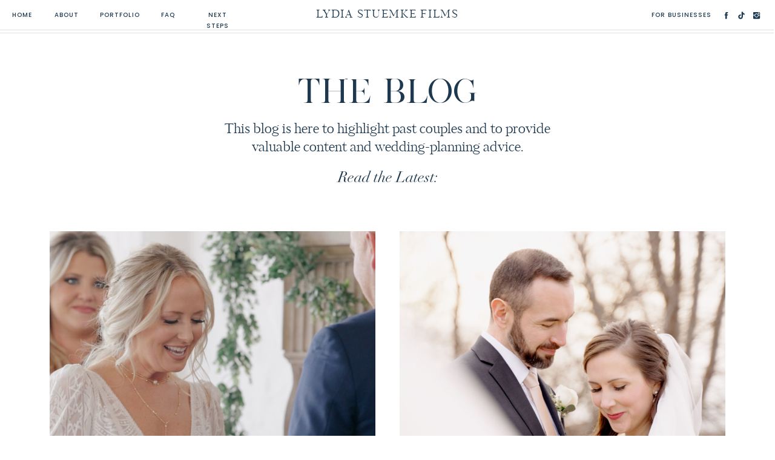

--- FILE ---
content_type: text/html; charset=UTF-8
request_url: https://lydiastuemke.com/blog/?category=Weddings
body_size: 26555
content:
<!DOCTYPE html>
<html lang="en-US" class="d">
<head>
<link rel="stylesheet" type="text/css" href="//lib.showit.co/engine/2.6.1/showit.css" />
<title>Blog | lydiastuemke.com</title>
<meta name='robots' content='max-image-preview:large' />

            <script data-no-defer="1" data-ezscrex="false" data-cfasync="false" data-pagespeed-no-defer data-cookieconsent="ignore">
                var ctPublicFunctions = {"_ajax_nonce":"bae86efff3","_rest_nonce":"b0e15e579c","_ajax_url":"\/wp-admin\/admin-ajax.php","_rest_url":"https:\/\/lydiastuemke.com\/wp-json\/","data__cookies_type":"none","data__ajax_type":"custom_ajax","data__bot_detector_enabled":1,"data__frontend_data_log_enabled":1,"cookiePrefix":"","wprocket_detected":false,"host_url":"lydiastuemke.com","text__ee_click_to_select":"Click to select the whole data","text__ee_original_email":"The complete one is","text__ee_got_it":"Got it","text__ee_blocked":"Blocked","text__ee_cannot_connect":"Cannot connect","text__ee_cannot_decode":"Can not decode email. Unknown reason","text__ee_email_decoder":"CleanTalk email decoder","text__ee_wait_for_decoding":"The magic is on the way!","text__ee_decoding_process":"Please wait a few seconds while we decode the contact data."}
            </script>
        
            <script data-no-defer="1" data-ezscrex="false" data-cfasync="false" data-pagespeed-no-defer data-cookieconsent="ignore">
                var ctPublic = {"_ajax_nonce":"bae86efff3","settings__forms__check_internal":"0","settings__forms__check_external":"0","settings__forms__force_protection":0,"settings__forms__search_test":"0","settings__data__bot_detector_enabled":1,"settings__sfw__anti_crawler":0,"blog_home":"https:\/\/lydiastuemke.com\/","pixel__setting":"3","pixel__enabled":false,"pixel__url":"https:\/\/moderate9-v4.cleantalk.org\/pixel\/362dfb6d859b8e05b5669c185784896f.gif","data__email_check_before_post":"1","data__email_check_exist_post":1,"data__cookies_type":"none","data__key_is_ok":true,"data__visible_fields_required":true,"wl_brandname":"Anti-Spam by CleanTalk","wl_brandname_short":"CleanTalk","ct_checkjs_key":1522270968,"emailEncoderPassKey":"78cf868fa7147b9974a9d9d67469bb44","bot_detector_forms_excluded":"W10=","advancedCacheExists":false,"varnishCacheExists":false,"wc_ajax_add_to_cart":false}
            </script>
        <link rel='dns-prefetch' href='//fd.cleantalk.org' />
<link rel="alternate" type="application/rss+xml" title="lydiastuemke.com &raquo; Feed" href="https://lydiastuemke.com/feed/" />
<link rel="alternate" type="application/rss+xml" title="lydiastuemke.com &raquo; Comments Feed" href="https://lydiastuemke.com/comments/feed/" />
<script type="text/javascript">
/* <![CDATA[ */
window._wpemojiSettings = {"baseUrl":"https:\/\/s.w.org\/images\/core\/emoji\/16.0.1\/72x72\/","ext":".png","svgUrl":"https:\/\/s.w.org\/images\/core\/emoji\/16.0.1\/svg\/","svgExt":".svg","source":{"concatemoji":"https:\/\/lydiastuemke.com\/wp-includes\/js\/wp-emoji-release.min.js?ver=6.8.2"}};
/*! This file is auto-generated */
!function(s,n){var o,i,e;function c(e){try{var t={supportTests:e,timestamp:(new Date).valueOf()};sessionStorage.setItem(o,JSON.stringify(t))}catch(e){}}function p(e,t,n){e.clearRect(0,0,e.canvas.width,e.canvas.height),e.fillText(t,0,0);var t=new Uint32Array(e.getImageData(0,0,e.canvas.width,e.canvas.height).data),a=(e.clearRect(0,0,e.canvas.width,e.canvas.height),e.fillText(n,0,0),new Uint32Array(e.getImageData(0,0,e.canvas.width,e.canvas.height).data));return t.every(function(e,t){return e===a[t]})}function u(e,t){e.clearRect(0,0,e.canvas.width,e.canvas.height),e.fillText(t,0,0);for(var n=e.getImageData(16,16,1,1),a=0;a<n.data.length;a++)if(0!==n.data[a])return!1;return!0}function f(e,t,n,a){switch(t){case"flag":return n(e,"\ud83c\udff3\ufe0f\u200d\u26a7\ufe0f","\ud83c\udff3\ufe0f\u200b\u26a7\ufe0f")?!1:!n(e,"\ud83c\udde8\ud83c\uddf6","\ud83c\udde8\u200b\ud83c\uddf6")&&!n(e,"\ud83c\udff4\udb40\udc67\udb40\udc62\udb40\udc65\udb40\udc6e\udb40\udc67\udb40\udc7f","\ud83c\udff4\u200b\udb40\udc67\u200b\udb40\udc62\u200b\udb40\udc65\u200b\udb40\udc6e\u200b\udb40\udc67\u200b\udb40\udc7f");case"emoji":return!a(e,"\ud83e\udedf")}return!1}function g(e,t,n,a){var r="undefined"!=typeof WorkerGlobalScope&&self instanceof WorkerGlobalScope?new OffscreenCanvas(300,150):s.createElement("canvas"),o=r.getContext("2d",{willReadFrequently:!0}),i=(o.textBaseline="top",o.font="600 32px Arial",{});return e.forEach(function(e){i[e]=t(o,e,n,a)}),i}function t(e){var t=s.createElement("script");t.src=e,t.defer=!0,s.head.appendChild(t)}"undefined"!=typeof Promise&&(o="wpEmojiSettingsSupports",i=["flag","emoji"],n.supports={everything:!0,everythingExceptFlag:!0},e=new Promise(function(e){s.addEventListener("DOMContentLoaded",e,{once:!0})}),new Promise(function(t){var n=function(){try{var e=JSON.parse(sessionStorage.getItem(o));if("object"==typeof e&&"number"==typeof e.timestamp&&(new Date).valueOf()<e.timestamp+604800&&"object"==typeof e.supportTests)return e.supportTests}catch(e){}return null}();if(!n){if("undefined"!=typeof Worker&&"undefined"!=typeof OffscreenCanvas&&"undefined"!=typeof URL&&URL.createObjectURL&&"undefined"!=typeof Blob)try{var e="postMessage("+g.toString()+"("+[JSON.stringify(i),f.toString(),p.toString(),u.toString()].join(",")+"));",a=new Blob([e],{type:"text/javascript"}),r=new Worker(URL.createObjectURL(a),{name:"wpTestEmojiSupports"});return void(r.onmessage=function(e){c(n=e.data),r.terminate(),t(n)})}catch(e){}c(n=g(i,f,p,u))}t(n)}).then(function(e){for(var t in e)n.supports[t]=e[t],n.supports.everything=n.supports.everything&&n.supports[t],"flag"!==t&&(n.supports.everythingExceptFlag=n.supports.everythingExceptFlag&&n.supports[t]);n.supports.everythingExceptFlag=n.supports.everythingExceptFlag&&!n.supports.flag,n.DOMReady=!1,n.readyCallback=function(){n.DOMReady=!0}}).then(function(){return e}).then(function(){var e;n.supports.everything||(n.readyCallback(),(e=n.source||{}).concatemoji?t(e.concatemoji):e.wpemoji&&e.twemoji&&(t(e.twemoji),t(e.wpemoji)))}))}((window,document),window._wpemojiSettings);
/* ]]> */
</script>
<style id='wp-emoji-styles-inline-css' type='text/css'>

	img.wp-smiley, img.emoji {
		display: inline !important;
		border: none !important;
		box-shadow: none !important;
		height: 1em !important;
		width: 1em !important;
		margin: 0 0.07em !important;
		vertical-align: -0.1em !important;
		background: none !important;
		padding: 0 !important;
	}
</style>
<link rel='stylesheet' id='wp-block-library-css' href='https://lydiastuemke.com/wp-includes/css/dist/block-library/style.min.css?ver=6.8.2' type='text/css' media='all' />
<style id='classic-theme-styles-inline-css' type='text/css'>
/*! This file is auto-generated */
.wp-block-button__link{color:#fff;background-color:#32373c;border-radius:9999px;box-shadow:none;text-decoration:none;padding:calc(.667em + 2px) calc(1.333em + 2px);font-size:1.125em}.wp-block-file__button{background:#32373c;color:#fff;text-decoration:none}
</style>
<style id='global-styles-inline-css' type='text/css'>
:root{--wp--preset--aspect-ratio--square: 1;--wp--preset--aspect-ratio--4-3: 4/3;--wp--preset--aspect-ratio--3-4: 3/4;--wp--preset--aspect-ratio--3-2: 3/2;--wp--preset--aspect-ratio--2-3: 2/3;--wp--preset--aspect-ratio--16-9: 16/9;--wp--preset--aspect-ratio--9-16: 9/16;--wp--preset--color--black: #000000;--wp--preset--color--cyan-bluish-gray: #abb8c3;--wp--preset--color--white: #ffffff;--wp--preset--color--pale-pink: #f78da7;--wp--preset--color--vivid-red: #cf2e2e;--wp--preset--color--luminous-vivid-orange: #ff6900;--wp--preset--color--luminous-vivid-amber: #fcb900;--wp--preset--color--light-green-cyan: #7bdcb5;--wp--preset--color--vivid-green-cyan: #00d084;--wp--preset--color--pale-cyan-blue: #8ed1fc;--wp--preset--color--vivid-cyan-blue: #0693e3;--wp--preset--color--vivid-purple: #9b51e0;--wp--preset--gradient--vivid-cyan-blue-to-vivid-purple: linear-gradient(135deg,rgba(6,147,227,1) 0%,rgb(155,81,224) 100%);--wp--preset--gradient--light-green-cyan-to-vivid-green-cyan: linear-gradient(135deg,rgb(122,220,180) 0%,rgb(0,208,130) 100%);--wp--preset--gradient--luminous-vivid-amber-to-luminous-vivid-orange: linear-gradient(135deg,rgba(252,185,0,1) 0%,rgba(255,105,0,1) 100%);--wp--preset--gradient--luminous-vivid-orange-to-vivid-red: linear-gradient(135deg,rgba(255,105,0,1) 0%,rgb(207,46,46) 100%);--wp--preset--gradient--very-light-gray-to-cyan-bluish-gray: linear-gradient(135deg,rgb(238,238,238) 0%,rgb(169,184,195) 100%);--wp--preset--gradient--cool-to-warm-spectrum: linear-gradient(135deg,rgb(74,234,220) 0%,rgb(151,120,209) 20%,rgb(207,42,186) 40%,rgb(238,44,130) 60%,rgb(251,105,98) 80%,rgb(254,248,76) 100%);--wp--preset--gradient--blush-light-purple: linear-gradient(135deg,rgb(255,206,236) 0%,rgb(152,150,240) 100%);--wp--preset--gradient--blush-bordeaux: linear-gradient(135deg,rgb(254,205,165) 0%,rgb(254,45,45) 50%,rgb(107,0,62) 100%);--wp--preset--gradient--luminous-dusk: linear-gradient(135deg,rgb(255,203,112) 0%,rgb(199,81,192) 50%,rgb(65,88,208) 100%);--wp--preset--gradient--pale-ocean: linear-gradient(135deg,rgb(255,245,203) 0%,rgb(182,227,212) 50%,rgb(51,167,181) 100%);--wp--preset--gradient--electric-grass: linear-gradient(135deg,rgb(202,248,128) 0%,rgb(113,206,126) 100%);--wp--preset--gradient--midnight: linear-gradient(135deg,rgb(2,3,129) 0%,rgb(40,116,252) 100%);--wp--preset--font-size--small: 13px;--wp--preset--font-size--medium: 20px;--wp--preset--font-size--large: 36px;--wp--preset--font-size--x-large: 42px;--wp--preset--spacing--20: 0.44rem;--wp--preset--spacing--30: 0.67rem;--wp--preset--spacing--40: 1rem;--wp--preset--spacing--50: 1.5rem;--wp--preset--spacing--60: 2.25rem;--wp--preset--spacing--70: 3.38rem;--wp--preset--spacing--80: 5.06rem;--wp--preset--shadow--natural: 6px 6px 9px rgba(0, 0, 0, 0.2);--wp--preset--shadow--deep: 12px 12px 50px rgba(0, 0, 0, 0.4);--wp--preset--shadow--sharp: 6px 6px 0px rgba(0, 0, 0, 0.2);--wp--preset--shadow--outlined: 6px 6px 0px -3px rgba(255, 255, 255, 1), 6px 6px rgba(0, 0, 0, 1);--wp--preset--shadow--crisp: 6px 6px 0px rgba(0, 0, 0, 1);}:where(.is-layout-flex){gap: 0.5em;}:where(.is-layout-grid){gap: 0.5em;}body .is-layout-flex{display: flex;}.is-layout-flex{flex-wrap: wrap;align-items: center;}.is-layout-flex > :is(*, div){margin: 0;}body .is-layout-grid{display: grid;}.is-layout-grid > :is(*, div){margin: 0;}:where(.wp-block-columns.is-layout-flex){gap: 2em;}:where(.wp-block-columns.is-layout-grid){gap: 2em;}:where(.wp-block-post-template.is-layout-flex){gap: 1.25em;}:where(.wp-block-post-template.is-layout-grid){gap: 1.25em;}.has-black-color{color: var(--wp--preset--color--black) !important;}.has-cyan-bluish-gray-color{color: var(--wp--preset--color--cyan-bluish-gray) !important;}.has-white-color{color: var(--wp--preset--color--white) !important;}.has-pale-pink-color{color: var(--wp--preset--color--pale-pink) !important;}.has-vivid-red-color{color: var(--wp--preset--color--vivid-red) !important;}.has-luminous-vivid-orange-color{color: var(--wp--preset--color--luminous-vivid-orange) !important;}.has-luminous-vivid-amber-color{color: var(--wp--preset--color--luminous-vivid-amber) !important;}.has-light-green-cyan-color{color: var(--wp--preset--color--light-green-cyan) !important;}.has-vivid-green-cyan-color{color: var(--wp--preset--color--vivid-green-cyan) !important;}.has-pale-cyan-blue-color{color: var(--wp--preset--color--pale-cyan-blue) !important;}.has-vivid-cyan-blue-color{color: var(--wp--preset--color--vivid-cyan-blue) !important;}.has-vivid-purple-color{color: var(--wp--preset--color--vivid-purple) !important;}.has-black-background-color{background-color: var(--wp--preset--color--black) !important;}.has-cyan-bluish-gray-background-color{background-color: var(--wp--preset--color--cyan-bluish-gray) !important;}.has-white-background-color{background-color: var(--wp--preset--color--white) !important;}.has-pale-pink-background-color{background-color: var(--wp--preset--color--pale-pink) !important;}.has-vivid-red-background-color{background-color: var(--wp--preset--color--vivid-red) !important;}.has-luminous-vivid-orange-background-color{background-color: var(--wp--preset--color--luminous-vivid-orange) !important;}.has-luminous-vivid-amber-background-color{background-color: var(--wp--preset--color--luminous-vivid-amber) !important;}.has-light-green-cyan-background-color{background-color: var(--wp--preset--color--light-green-cyan) !important;}.has-vivid-green-cyan-background-color{background-color: var(--wp--preset--color--vivid-green-cyan) !important;}.has-pale-cyan-blue-background-color{background-color: var(--wp--preset--color--pale-cyan-blue) !important;}.has-vivid-cyan-blue-background-color{background-color: var(--wp--preset--color--vivid-cyan-blue) !important;}.has-vivid-purple-background-color{background-color: var(--wp--preset--color--vivid-purple) !important;}.has-black-border-color{border-color: var(--wp--preset--color--black) !important;}.has-cyan-bluish-gray-border-color{border-color: var(--wp--preset--color--cyan-bluish-gray) !important;}.has-white-border-color{border-color: var(--wp--preset--color--white) !important;}.has-pale-pink-border-color{border-color: var(--wp--preset--color--pale-pink) !important;}.has-vivid-red-border-color{border-color: var(--wp--preset--color--vivid-red) !important;}.has-luminous-vivid-orange-border-color{border-color: var(--wp--preset--color--luminous-vivid-orange) !important;}.has-luminous-vivid-amber-border-color{border-color: var(--wp--preset--color--luminous-vivid-amber) !important;}.has-light-green-cyan-border-color{border-color: var(--wp--preset--color--light-green-cyan) !important;}.has-vivid-green-cyan-border-color{border-color: var(--wp--preset--color--vivid-green-cyan) !important;}.has-pale-cyan-blue-border-color{border-color: var(--wp--preset--color--pale-cyan-blue) !important;}.has-vivid-cyan-blue-border-color{border-color: var(--wp--preset--color--vivid-cyan-blue) !important;}.has-vivid-purple-border-color{border-color: var(--wp--preset--color--vivid-purple) !important;}.has-vivid-cyan-blue-to-vivid-purple-gradient-background{background: var(--wp--preset--gradient--vivid-cyan-blue-to-vivid-purple) !important;}.has-light-green-cyan-to-vivid-green-cyan-gradient-background{background: var(--wp--preset--gradient--light-green-cyan-to-vivid-green-cyan) !important;}.has-luminous-vivid-amber-to-luminous-vivid-orange-gradient-background{background: var(--wp--preset--gradient--luminous-vivid-amber-to-luminous-vivid-orange) !important;}.has-luminous-vivid-orange-to-vivid-red-gradient-background{background: var(--wp--preset--gradient--luminous-vivid-orange-to-vivid-red) !important;}.has-very-light-gray-to-cyan-bluish-gray-gradient-background{background: var(--wp--preset--gradient--very-light-gray-to-cyan-bluish-gray) !important;}.has-cool-to-warm-spectrum-gradient-background{background: var(--wp--preset--gradient--cool-to-warm-spectrum) !important;}.has-blush-light-purple-gradient-background{background: var(--wp--preset--gradient--blush-light-purple) !important;}.has-blush-bordeaux-gradient-background{background: var(--wp--preset--gradient--blush-bordeaux) !important;}.has-luminous-dusk-gradient-background{background: var(--wp--preset--gradient--luminous-dusk) !important;}.has-pale-ocean-gradient-background{background: var(--wp--preset--gradient--pale-ocean) !important;}.has-electric-grass-gradient-background{background: var(--wp--preset--gradient--electric-grass) !important;}.has-midnight-gradient-background{background: var(--wp--preset--gradient--midnight) !important;}.has-small-font-size{font-size: var(--wp--preset--font-size--small) !important;}.has-medium-font-size{font-size: var(--wp--preset--font-size--medium) !important;}.has-large-font-size{font-size: var(--wp--preset--font-size--large) !important;}.has-x-large-font-size{font-size: var(--wp--preset--font-size--x-large) !important;}
:where(.wp-block-post-template.is-layout-flex){gap: 1.25em;}:where(.wp-block-post-template.is-layout-grid){gap: 1.25em;}
:where(.wp-block-columns.is-layout-flex){gap: 2em;}:where(.wp-block-columns.is-layout-grid){gap: 2em;}
:root :where(.wp-block-pullquote){font-size: 1.5em;line-height: 1.6;}
</style>
<link rel='stylesheet' id='cleantalk-public-css-css' href='https://lydiastuemke.com/wp-content/plugins/cleantalk-spam-protect/css/cleantalk-public.min.css?ver=6.67_1762444149' type='text/css' media='all' />
<link rel='stylesheet' id='cleantalk-email-decoder-css-css' href='https://lydiastuemke.com/wp-content/plugins/cleantalk-spam-protect/css/cleantalk-email-decoder.min.css?ver=6.67_1762444149' type='text/css' media='all' />
<script type="text/javascript" src="https://lydiastuemke.com/wp-content/plugins/cleantalk-spam-protect/js/apbct-public-bundle.min.js?ver=6.67_1762444149" id="apbct-public-bundle.min-js-js"></script>
<script type="text/javascript" src="https://fd.cleantalk.org/ct-bot-detector-wrapper.js?ver=6.67" id="ct_bot_detector-js" defer="defer" data-wp-strategy="defer"></script>
<script type="text/javascript" src="https://lydiastuemke.com/wp-includes/js/jquery/jquery.min.js?ver=3.7.1" id="jquery-core-js"></script>
<script type="text/javascript" src="https://lydiastuemke.com/wp-includes/js/jquery/jquery-migrate.min.js?ver=3.4.1" id="jquery-migrate-js"></script>
<script type="text/javascript" src="https://lydiastuemke.com/wp-content/plugins/showit/public/js/showit.js?ver=1766573573" id="si-script-js"></script>
<link rel="https://api.w.org/" href="https://lydiastuemke.com/wp-json/" /><link rel="EditURI" type="application/rsd+xml" title="RSD" href="https://lydiastuemke.com/xmlrpc.php?rsd" />

<meta charset="UTF-8" />
<meta name="viewport" content="width=device-width, initial-scale=1" />
<link rel="preconnect" href="https://static.showit.co" />

<link rel="preconnect" href="https://fonts.googleapis.com">
<link rel="preconnect" href="https://fonts.gstatic.com" crossorigin>
<link href="https://fonts.googleapis.com/css?family=Poppins:700|Poppins:600|Poppins:500|EB+Garamond:italic|Poppins:regular" rel="stylesheet" type="text/css"/>
<style>
@font-face{font-family:Andale Mono;src:url('//static.showit.co/file/2cXvGH7qS9yBu-h-Ub5ekA/shared/andalemono.woff');}
@font-face{font-family:Silver South Serif;src:url('//static.showit.co/file/U72UG2q1TcCCDBvohtCbBQ/shared/silversouthserif.woff');}
@font-face{font-family:Kudryashev Headline;src:url('//static.showit.co/file/riSLTeXRSEao4x5LX1V3lA/shared/kudryashevheadline.woff');}
@font-face{font-family:Didot Italic;src:url('//static.showit.co/file/MyVChkq5Sq-fMitDow8fyA/shared/didotltstd-italic.woff');}
@font-face{font-family:Muli;src:url('//static.showit.co/file/KVHjzk2vT7igPzTHygEOwA/shared/muli.woff');}
@font-face{font-family:Bon Vivant;src:url('//static.showit.co/file/Hq5ooT7wTV2G16zkOYwTyA/shared/bonvivant.woff');}
</style>
<script id="init_data" type="application/json">
{"mobile":{"w":320},"desktop":{"w":1200,"defaultTrIn":{"type":"fade"},"defaultTrOut":{"type":"fade"},"bgFillType":"color","bgColor":"colors-7"},"sid":"aq-lzlj-t5wt_bbqepnmpw","break":768,"assetURL":"//static.showit.co","contactFormId":"163674/293640","cfAction":"aHR0cHM6Ly9jbGllbnRzZXJ2aWNlLnNob3dpdC5jb20vY29udGFjdGZvcm0=","sgAction":"aHR0cHM6Ly9jbGllbnRzZXJ2aWNlLnNob3dpdC5jby9zb2NpYWxncmlk","blockData":[{"slug":"mobile-menu","visible":"m","states":[],"d":{"h":0,"w":1200,"bgFillType":"color","bgColor":"#000000:0","bgMediaType":"none"},"m":{"h":474,"w":320,"locking":{"side":"t"},"nature":"wH","trIn":{"type":"fade","duration":0.5,"direction":"none"},"trOut":{"type":"fade","duration":0.5,"direction":"Up"},"stateTrIn":{"type":"fade","duration":0.2,"direction":"none"},"stateTrOut":{"type":"fade","duration":0.2,"direction":"none"},"bgFillType":"color","bgColor":"colors-0","bgMediaType":"image","bgImage":{"key":"_bJB1JckSV-tzWEl9Xn7Ug/shared/mags.jpg","aspect_ratio":1.5,"title":"mags","type":"asset"},"bgOpacity":0,"bgPos":"cm","bgScale":"cover","bgScroll":"p","tr":{"in":{"cl":"fadeIn","d":0.5,"dl":"0"},"out":{"cl":"fadeOut","d":0.5,"dl":"0"}}}},{"slug":"mobile-menu-closed","visible":"m","states":[],"d":{"h":400,"w":1200,"bgFillType":"color","bgColor":"#FFFFFF","bgMediaType":"none"},"m":{"h":45,"w":320,"locking":{"side":"st","scrollOffset":1},"bgFillType":"color","bgColor":"colors-3","bgMediaType":"none"}},{"slug":"desktop-menu","visible":"d","states":[],"d":{"h":50,"w":1200,"locking":{},"bgFillType":"color","bgColor":"colors-7","bgMediaType":"none"},"m":{"h":166,"w":320,"bgFillType":"color","bgColor":"#FFFFFF","bgMediaType":"none"}},{"slug":"logo-header","visible":"a","states":[],"d":{"h":3,"w":1200,"locking":{},"bgFillType":"color","bgColor":"colors-7","bgMediaType":"none"},"m":{"h":50,"w":320,"bgFillType":"color","bgColor":"colors-7","bgMediaType":"none"}},{"slug":"blog-header","visible":"a","states":[],"d":{"h":322,"w":1200,"bgFillType":"color","bgColor":"colors-7","bgMediaType":"none"},"m":{"h":224,"w":320,"bgFillType":"color","bgColor":"colors-7","bgMediaType":"none"}},{"slug":"blog-2-up-post-grid","visible":"a","states":[{"d":{"bgFillType":"color","bgColor":"#000000:0","bgMediaType":"none"},"m":{"bgFillType":"color","bgColor":"#000000:0","bgMediaType":"none"},"slug":"view-1"},{"d":{"bgFillType":"color","bgColor":"#000000:0","bgMediaType":"none"},"m":{"bgFillType":"color","bgColor":"#000000:0","bgMediaType":"none"},"slug":"view-2"}],"d":{"h":682,"w":1200,"nature":"dH","bgFillType":"color","bgColor":"colors-7","bgMediaType":"none"},"m":{"h":860,"w":320,"nature":"dH","bgFillType":"color","bgColor":"colors-7","bgMediaType":"none"},"stateTrans":[{},{}]},{"slug":"close-loop","visible":"a","states":[],"d":{"h":1,"w":1200,"bgFillType":"color","bgColor":"colors-7","bgMediaType":"none"},"m":{"h":1,"w":320,"bgFillType":"color","bgColor":"colors-7","bgMediaType":"none"}},{"slug":"pagnation","visible":"a","states":[],"d":{"h":172,"w":1200,"bgFillType":"color","bgColor":"colors-7","bgMediaType":"none"},"m":{"h":108,"w":320,"bgFillType":"color","bgColor":"colors-7","bgMediaType":"none"}},{"slug":"blog-categories-search","visible":"a","states":[],"d":{"h":101,"w":1200,"locking":{"offset":50},"bgFillType":"color","bgColor":"colors-4","bgMediaType":"none"},"m":{"h":56,"w":320,"bgFillType":"color","bgColor":"colors-6","bgMediaType":"none"}},{"slug":"category-menu","visible":"m","states":[],"d":{"h":400,"w":1200,"bgFillType":"color","bgColor":"colors-7","bgMediaType":"none"},"m":{"h":442,"w":320,"locking":{},"bgFillType":"color","bgColor":"colors-4","bgMediaType":"none"}},{"slug":"blog-featured-post-option","visible":"a","states":[{"d":{"bgFillType":"color","bgColor":"#000000:0","bgMediaType":"none"},"m":{"bgFillType":"color","bgColor":"#000000:0","bgMediaType":"none"},"slug":"post-one"},{"d":{"bgFillType":"color","bgColor":"#000000:0","bgMediaType":"none"},"m":{"bgFillType":"color","bgColor":"#000000:0","bgMediaType":"none"},"slug":"add-more-posts-here"}],"d":{"h":739,"w":1200,"nature":"dH","bgFillType":"color","bgColor":"colors-0","bgMediaType":"none"},"m":{"h":742,"w":320,"nature":"dH","bgFillType":"color","bgColor":"colors-0","bgMediaType":"none"},"stateTrans":[{},{}]},{"slug":"blog-popular-posts","visible":"a","states":[{"d":{"bgFillType":"color","bgColor":"#000000:0","bgMediaType":"none"},"m":{"bgFillType":"color","bgColor":"#000000:0","bgMediaType":"none"},"slug":"left"},{"d":{"bgFillType":"color","bgColor":"#000000:0","bgMediaType":"none"},"m":{"bgFillType":"color","bgColor":"#000000:0","bgMediaType":"none"},"slug":"middle"},{"d":{"bgFillType":"color","bgColor":"#000000:0","bgMediaType":"none"},"m":{"bgFillType":"color","bgColor":"#000000:0","bgMediaType":"none"},"slug":"right"}],"d":{"h":795,"w":1200,"nature":"dH","bgFillType":"color","bgColor":"colors-4","bgMediaType":"none"},"m":{"h":1575,"w":320,"nature":"dH","bgFillType":"color","bgColor":"colors-5","bgMediaType":"none"},"wpPostLookup":true,"stateTrans":[{},{},{}]},{"slug":"padding","visible":"d","states":[],"d":{"h":63,"w":1200,"bgFillType":"color","bgColor":"colors-7","bgMediaType":"none"},"m":{"h":200,"w":320,"bgFillType":"color","bgColor":"colors-7","bgMediaType":"none"}},{"slug":"about","visible":"a","states":[],"d":{"h":900,"w":1200,"bgFillType":"color","bgColor":"colors-6","bgMediaType":"none"},"m":{"h":871,"w":320,"bgFillType":"color","bgColor":"colors-7","bgMediaType":"none"}},{"slug":"freebie","visible":"a","states":[],"d":{"h":609,"w":1200,"bgFillType":"color","bgColor":"colors-2","bgMediaType":"none"},"m":{"h":699,"w":320,"bgFillType":"color","bgColor":"colors-2","bgMediaType":"none"}},{"slug":"cta-1","visible":"a","states":[],"d":{"h":790,"w":1200,"stateTrIn":{"type":"fade","duration":1},"stateTrOut":{"duration":1},"bgFillType":"color","bgColor":"#000000","bgMediaType":"video","bgImage":{"key":"YKsYuronTNWbhODQ6XKLng/163674/lindsay_thumb.jpg","aspect_ratio":2,"title":"Lindsay THUMB","type":"asset"},"bgLoop":"1","bgOpacity":40,"bgPos":"cm","bgScale":"cover","bgScroll":"p","bgVideo":{"key":"fkYnYXRSR1-h6hEuo4UI6Q/163674/banner_emily_conner.mp4","aspect_ratio":1.77778,"title":"banner emily conner","type":"asset"}},"m":{"h":631,"w":320,"stateTrIn":{"type":"fade","duration":1},"stateTrOut":{"duration":1},"bgFillType":"color","bgColor":"#000000","bgMediaType":"none"}},{"slug":"elsewhere","visible":"a","states":[],"d":{"h":810,"w":1200,"bgFillType":"color","bgColor":"colors-1","bgMediaType":"none"},"m":{"h":1501,"w":320,"bgFillType":"color","bgColor":"colors-1","bgMediaType":"none"}},{"slug":"footer","visible":"a","states":[],"d":{"h":773,"w":1200,"bgFillType":"color","bgColor":"colors-0","bgMediaType":"none"},"m":{"h":836,"w":320,"bgFillType":"color","bgColor":"colors-0","bgMediaType":"none"}}],"elementData":[{"type":"simple","visible":"m","id":"mobile-menu_0","blockId":"mobile-menu","m":{"x":0,"y":-1,"w":320,"h":5,"a":0,"lockV":"t"},"d":{"x":360,"y":0,"w":480,"h":0,"a":0}},{"type":"icon","visible":"m","id":"mobile-menu_1","blockId":"mobile-menu","m":{"x":285,"y":8,"w":19,"h":32,"a":0,"lockV":"t"},"d":{"x":575,"y":175,"w":100,"h":100,"a":0},"pc":[{"type":"hide","block":"mobile-menu"}]},{"type":"simple","visible":"m","id":"mobile-menu_2","blockId":"mobile-menu","m":{"x":0,"y":50,"w":320,"h":1,"a":0,"lockV":"t"},"d":{"x":360,"y":120,"w":480,"h":160,"a":0}},{"type":"text","visible":"m","id":"mobile-menu_3","blockId":"mobile-menu","m":{"x":57,"y":14,"w":207,"h":26,"a":0,"lockV":"t"},"d":{"x":536,"y":18,"w":128,"h":41,"a":0}},{"type":"text","visible":"m","id":"mobile-menu_4","blockId":"mobile-menu","m":{"x":97,"y":82,"w":128,"h":28,"a":0},"d":{"x":114.89,"y":92.287,"w":61.017,"h":18.001,"a":0}},{"type":"text","visible":"m","id":"mobile-menu_5","blockId":"mobile-menu","m":{"x":60,"y":130,"w":201,"h":28,"a":0},"d":{"x":198.731,"y":92.287,"w":70.013,"h":18.001,"a":0}},{"type":"text","visible":"m","id":"mobile-menu_6","blockId":"mobile-menu","m":{"x":21,"y":177,"w":279,"h":28,"a":0},"d":{"x":291.569,"y":92.287,"w":104.005,"h":18.001,"a":0},"pc":[{"type":"hide","block":"mobile-menu"}]},{"type":"text","visible":"m","id":"mobile-menu_7","blockId":"mobile-menu","m":{"x":14,"y":225,"w":293,"h":28,"a":0},"d":{"x":757.926,"y":92.282,"w":90.003,"h":18.011,"a":0},"pc":[{"type":"hide","block":"mobile-menu"}]},{"type":"text","visible":"m","id":"mobile-menu_8","blockId":"mobile-menu","m":{"x":14,"y":272,"w":293,"h":28,"a":0},"d":{"x":757.926,"y":92.282,"w":90.003,"h":18.011,"a":0}},{"type":"simple","visible":"a","id":"mobile-menu_9","blockId":"mobile-menu","m":{"x":90,"y":382,"w":138,"h":42,"a":0},"d":{"x":360,"y":0,"w":480,"h":0,"a":0}},{"type":"text","visible":"m","id":"mobile-menu_10","blockId":"mobile-menu","m":{"x":101,"y":395,"w":115,"h":19,"a":0},"d":{"x":875.192,"y":92.282,"w":88.012,"h":18.01,"a":0}},{"type":"text","visible":"m","id":"mobile-menu_11","blockId":"mobile-menu","m":{"x":15,"y":323,"w":293,"h":28,"a":0},"d":{"x":757.926,"y":92.282,"w":90.003,"h":18.011,"a":0}},{"type":"simple","visible":"m","id":"mobile-menu-closed_0","blockId":"mobile-menu-closed","m":{"x":0,"y":0,"w":320,"h":5,"a":0,"lockV":"t"},"d":{"x":360,"y":0,"w":480,"h":0,"a":0}},{"type":"icon","visible":"m","id":"mobile-menu-closed_1","blockId":"mobile-menu-closed","m":{"x":275,"y":2,"w":33,"h":45,"a":0,"lockV":"t"},"d":{"x":575,"y":175,"w":100,"h":100,"a":0},"pc":[{"type":"show","block":"mobile-menu"}]},{"type":"simple","visible":"m","id":"mobile-menu-closed_2","blockId":"mobile-menu-closed","m":{"x":0,"y":44,"w":320,"h":1,"a":0,"lockV":"t"},"d":{"x":360,"y":120,"w":480,"h":160,"a":0}},{"type":"simple","visible":"a","id":"desktop-menu_0","blockId":"desktop-menu","m":{"x":0,"y":0,"w":320,"h":1,"a":0},"d":{"x":-2,"y":49,"w":1200,"h":1,"a":0,"lockH":"s"}},{"type":"icon","visible":"a","id":"desktop-menu_1","blockId":"desktop-menu","m":{"x":194,"y":318,"w":12,"h":13,"a":0},"d":{"x":1136,"y":18,"w":17,"h":15,"a":0,"lockH":"r"}},{"type":"icon","visible":"a","id":"desktop-menu_2","blockId":"desktop-menu","m":{"x":140,"y":316,"w":15,"h":17,"a":0},"d":{"x":1161,"y":18,"w":17,"h":15,"a":0,"lockH":"r"}},{"type":"icon","visible":"a","id":"desktop-menu_3","blockId":"desktop-menu","m":{"x":115,"y":316,"w":15,"h":17,"a":0},"d":{"x":1111,"y":18,"w":17,"h":15,"a":0,"lockH":"r"}},{"type":"text","visible":"d","id":"desktop-menu_4","blockId":"desktop-menu","m":{"x":95.999,"y":325.057,"w":128.003,"h":17.003,"a":0},"d":{"x":19,"y":16,"w":35,"h":18,"a":0,"lockH":"l"}},{"type":"text","visible":"d","id":"desktop-menu_5","blockId":"desktop-menu","m":{"x":95.999,"y":352.546,"w":128.003,"h":17.003,"a":0},"d":{"x":89,"y":16,"w":41,"h":18,"a":0,"lockH":"l"}},{"type":"text","visible":"d","id":"desktop-menu_6","blockId":"desktop-menu","m":{"x":95.999,"y":380.034,"w":128.003,"h":17.003,"a":0},"d":{"x":265,"y":16,"w":25,"h":18,"a":0,"lockH":"l"}},{"type":"text","visible":"d","id":"desktop-menu_7","blockId":"desktop-menu","m":{"x":95.999,"y":407.523,"w":128.003,"h":17.003,"a":0},"d":{"x":325,"y":16,"w":69,"h":18,"a":0,"lockH":"l"}},{"type":"text","visible":"a","id":"desktop-menu_8","blockId":"desktop-menu","m":{"x":36,"y":16,"w":218,"h":17,"a":0},"d":{"x":451,"y":10,"w":298,"h":31,"a":0}},{"type":"text","visible":"d","id":"desktop-menu_9","blockId":"desktop-menu","m":{"x":95.999,"y":407.523,"w":128.003,"h":17.003,"a":0},"d":{"x":990,"y":16,"w":110,"h":18,"a":0,"lockH":"r"}},{"type":"text","visible":"d","id":"desktop-menu_10","blockId":"desktop-menu","m":{"x":95.999,"y":352.546,"w":128.003,"h":17.003,"a":0},"d":{"x":165,"y":16,"w":65,"h":18,"a":0,"lockH":"l"}},{"type":"text","visible":"m","id":"logo-header_3","blockId":"logo-header","m":{"x":51,"y":16,"w":218,"h":17,"a":0},"d":{"x":451,"y":10,"w":298,"h":31,"a":0}},{"type":"simple","visible":"a","id":"blog-header_0","blockId":"blog-header","m":{"x":0,"y":0,"w":320,"h":1,"a":0},"d":{"x":-2,"y":1,"w":1200,"h":1,"a":0,"lockH":"s"}},{"type":"text","visible":"a","id":"blog-header_1","blockId":"blog-header","m":{"x":21,"y":39,"w":278,"h":46,"a":0},"d":{"x":373,"y":67,"w":454,"h":59,"a":0,"trIn":{"cl":"fadeIn","d":"0.5","dl":"0"}}},{"type":"text","visible":"a","id":"blog-header_2","blockId":"blog-header","m":{"x":20,"y":95,"w":281,"h":87,"a":0},"d":{"x":331,"y":146,"w":538,"h":71,"a":0,"trIn":{"cl":"fadeIn","d":"0.5","dl":"0"}}},{"type":"text","visible":"a","id":"blog-header_3","blockId":"blog-header","m":{"x":55,"y":197,"w":206,"h":20,"a":0},"d":{"x":440,"y":225,"w":321,"h":45,"a":0,"trIn":{"cl":"fadeIn","d":"0.5","dl":"0"}}},{"type":"graphic","visible":"a","id":"blog-2-up-post-grid_view-1_0","blockId":"blog-2-up-post-grid","m":{"x":30,"y":21,"w":260,"h":260,"a":0,"gs":{"p":105}},"d":{"x":42,"y":7,"w":538,"h":538,"a":0,"gs":{"t":"cover","p":100,"y":100,"x":100},"trIn":{"cl":"fadeIn","d":"0.5","dl":"0"}},"c":{"key":"7ldIKJyMS82rnK1rlYpGbQ/shared/pexels-kira-schwarz-7708502.jpg","aspect_ratio":0.66667}},{"type":"text","visible":"a","id":"blog-2-up-post-grid_view-1_1","blockId":"blog-2-up-post-grid","m":{"x":30,"y":306,"w":233,"h":18,"a":0,"trIn":{"cl":"fadeIn","d":"0.5","dl":"0"}},"d":{"x":42,"y":569,"w":324,"h":17,"a":0}},{"type":"text","visible":"a","id":"blog-2-up-post-grid_view-1_2","blockId":"blog-2-up-post-grid","m":{"x":30,"y":337,"w":258,"h":88,"a":0},"d":{"x":42,"y":603,"w":414,"h":75,"a":0}},{"type":"graphic","visible":"a","id":"blog-2-up-post-grid_view-2_0","blockId":"blog-2-up-post-grid","m":{"x":30,"y":452,"w":260,"h":260,"a":0,"gs":{"p":105}},"d":{"x":620,"y":7,"w":538,"h":538,"a":0,"gs":{"t":"cover","p":100,"y":100,"x":100},"trIn":{"cl":"fadeIn","d":"0.5","dl":"0"}},"c":{"key":"XR2bT29cSuGLpgtBynIEJQ/shared/pexels-mathilde-langevin-6257884.jpg","aspect_ratio":0.66667}},{"type":"text","visible":"a","id":"blog-2-up-post-grid_view-2_1","blockId":"blog-2-up-post-grid","m":{"x":30,"y":734,"w":233,"h":18,"a":0,"trIn":{"cl":"fadeIn","d":"0.5","dl":"0"}},"d":{"x":620,"y":569,"w":181,"h":17,"a":0}},{"type":"text","visible":"a","id":"blog-2-up-post-grid_view-2_2","blockId":"blog-2-up-post-grid","m":{"x":30,"y":762,"w":254,"h":82,"a":0},"d":{"x":620,"y":603,"w":501,"h":75,"a":0}},{"type":"simple","visible":"a","id":"pagnation_0","blockId":"pagnation","m":{"x":71,"y":21,"w":179,"h":50,"a":0,"trIn":{"cl":"fadeIn","d":"0.5","dl":"0"}},"d":{"x":508,"y":40,"w":185,"h":50,"a":0,"trIn":{"cl":"fadeIn","d":"0.5","dl":"0"}}},{"type":"text","visible":"a","id":"pagnation_1","blockId":"pagnation","m":{"x":74,"y":38,"w":173,"h":16,"a":0,"lockV":"b"},"d":{"x":527,"y":54,"w":148,"h":26,"a":0,"lockV":"b"}},{"type":"icon","visible":"m","id":"blog-categories-search_0","blockId":"blog-categories-search","m":{"x":220,"y":18,"w":19,"h":19,"a":0},"d":{"x":550,"y":190,"w":100,"h":100,"a":0},"pc":[{"type":"show","block":"category-menu"}]},{"type":"simple","visible":"d","id":"blog-categories-search_1","blockId":"blog-categories-search","m":{"x":48,"y":503,"w":224,"h":41,"a":0},"d":{"x":921,"y":29,"w":225,"h":43,"a":0}},{"type":"icon","visible":"d","id":"blog-categories-search_2","blockId":"blog-categories-search","m":{"x":135,"y":3,"w":50,"h":50,"a":0},"d":{"x":26,"y":30,"w":25,"h":36,"a":0}},{"type":"text","visible":"m","id":"blog-categories-search_3","blockId":"blog-categories-search","m":{"x":68,"y":20,"w":169,"h":13,"a":0},"d":{"x":908,"y":387,"w":146,"h":21,"a":0},"pc":[{"type":"show","block":"category-menu"}]},{"type":"text","visible":"d","id":"blog-categories-search_4","blockId":"blog-categories-search","m":{"x":72,"y":614,"w":176,"h":18,"a":0},"d":{"x":63,"y":39,"w":151,"h":18,"a":0}},{"type":"text","visible":"d","id":"blog-categories-search_5","blockId":"blog-categories-search","m":{"x":87,"y":493,"w":147,"h":17,"a":0},"d":{"x":218,"y":38,"w":93,"h":30,"a":0}},{"type":"text","visible":"d","id":"blog-categories-search_6","blockId":"blog-categories-search","m":{"x":87,"y":493,"w":147,"h":17,"a":0},"d":{"x":328,"y":39,"w":147,"h":30,"a":0}},{"type":"text","visible":"d","id":"blog-categories-search_7","blockId":"blog-categories-search","m":{"x":87,"y":493,"w":147,"h":17,"a":0},"d":{"x":509,"y":39,"w":123,"h":30,"a":0}},{"type":"text","visible":"d","id":"blog-categories-search_8","blockId":"blog-categories-search","m":{"x":87,"y":493,"w":147,"h":17,"a":0},"d":{"x":666,"y":38,"w":166,"h":30,"a":0}},{"type":"text","visible":"d","id":"blog-categories-search_9","blockId":"blog-categories-search","m":{"x":56,"y":512,"w":209,"h":23,"a":0},"d":{"x":937,"y":37,"w":191,"h":24,"a":0}},{"type":"icon","visible":"a","id":"category-menu_0","blockId":"category-menu","m":{"x":285,"y":14,"w":22,"h":22,"a":0},"d":{"x":550,"y":150,"w":100,"h":100,"a":0},"pc":[{"type":"hide","block":"category-menu"}]},{"type":"icon","visible":"a","id":"category-menu_1","blockId":"category-menu","m":{"x":69,"y":364,"w":18,"h":18,"a":0},"d":{"x":550,"y":150,"w":100,"h":100,"a":0}},{"type":"text","visible":"a","id":"category-menu_2","blockId":"category-menu","m":{"x":1,"y":47,"w":318,"h":22,"a":0},"d":{"x":521,"y":174,"w":159,"h":53,"a":0}},{"type":"text","visible":"a","id":"category-menu_3","blockId":"category-menu","m":{"x":82,"y":93,"w":156,"h":25,"a":0},"d":{"x":552,"y":192,"w":96,"h":16,"a":0}},{"type":"text","visible":"a","id":"category-menu_4","blockId":"category-menu","m":{"x":82,"y":132,"w":156,"h":22,"a":0},"d":{"x":188,"y":386,"w":139,"h":21,"a":0}},{"type":"text","visible":"a","id":"category-menu_5","blockId":"category-menu","m":{"x":82,"y":171,"w":156,"h":22,"a":0},"d":{"x":368,"y":386,"w":139,"h":21,"a":0}},{"type":"text","visible":"a","id":"category-menu_6","blockId":"category-menu","m":{"x":82,"y":211,"w":156,"h":17,"a":0},"d":{"x":547,"y":386,"w":134,"h":21,"a":0}},{"type":"text","visible":"a","id":"category-menu_7","blockId":"category-menu","m":{"x":82,"y":250,"w":156,"h":17,"a":0},"d":{"x":722,"y":387,"w":146,"h":21,"a":0}},{"type":"text","visible":"a","id":"category-menu_8","blockId":"category-menu","m":{"x":82,"y":289,"w":156,"h":17,"a":0},"d":{"x":908,"y":387,"w":146,"h":21,"a":0}},{"type":"simple","visible":"a","id":"category-menu_9","blockId":"category-menu","m":{"x":63,"y":346,"w":194,"h":50,"a":0},"d":{"x":474,"y":434,"w":253,"h":43,"a":0}},{"type":"text","visible":"a","id":"category-menu_10","blockId":"category-menu","m":{"x":60,"y":359,"w":200,"h":23,"a":0},"d":{"x":493,"y":442,"w":198,"h":21,"a":0}},{"type":"graphic","visible":"a","id":"blog-featured-post-option_post-one_0","blockId":"blog-featured-post-option","m":{"x":0,"y":0,"w":320,"h":310,"a":0,"gs":{"s":40}},"d":{"x":-7,"y":0,"w":529,"h":739,"a":0,"o":100,"gs":{"s":50},"lockH":"ls"},"c":{"key":"fayB7hAhRgWD0pASzbuwyQ/163674/letter3.jpg","aspect_ratio":1.77778}},{"type":"text","visible":"a","id":"blog-featured-post-option_post-one_1","blockId":"blog-featured-post-option","m":{"x":62,"y":350,"w":196,"h":55,"a":0},"d":{"x":744,"y":152,"w":243,"h":22,"a":0,"trIn":{"cl":"fadeIn","d":"0.5","dl":"0"}}},{"type":"text","visible":"a","id":"blog-featured-post-option_post-one_2","blockId":"blog-featured-post-option","m":{"x":32,"y":384,"w":256,"h":105,"a":0},"d":{"x":582,"y":194,"w":566,"h":127,"a":0,"trIn":{"cl":"fadeIn","d":"0.5","dl":"0"}}},{"type":"text","visible":"a","id":"blog-featured-post-option_post-one_3","blockId":"blog-featured-post-option","m":{"x":32,"y":549,"w":250,"h":119,"a":0},"d":{"x":666,"y":414,"w":426,"h":122,"a":0,"trIn":{"cl":"fadeIn","d":"0.5","dl":"0"}}},{"type":"text","visible":"a","id":"blog-featured-post-option_post-one_4","blockId":"blog-featured-post-option","m":{"x":87,"y":701,"w":141,"h":18,"a":0},"d":{"x":770,"y":569,"w":241,"h":18,"a":0,"trIn":{"cl":"fadeIn","d":"0.5","dl":"0"}}},{"type":"graphic","visible":"a","id":"blog-featured-post-option_add-more-posts-here_0","blockId":"blog-featured-post-option","m":{"x":0,"y":0,"w":320,"h":310,"a":0,"gs":{"s":40}},"d":{"x":-7,"y":0,"w":529,"h":739,"a":0,"o":100,"gs":{"s":50},"lockH":"ls"},"c":{"key":"E4AnMNrjTeawGoXs8MFDaQ/shared/pexels-mathilde-langevin-7082474.jpg","aspect_ratio":0.66006}},{"type":"text","visible":"a","id":"blog-featured-post-option_add-more-posts-here_1","blockId":"blog-featured-post-option","m":{"x":62,"y":350,"w":196,"h":55,"a":0},"d":{"x":744,"y":152,"w":243,"h":22,"a":0,"trIn":{"cl":"fadeIn","d":"0.5","dl":"0"}}},{"type":"text","visible":"a","id":"blog-featured-post-option_add-more-posts-here_2","blockId":"blog-featured-post-option","m":{"x":32,"y":384,"w":256,"h":71,"a":0},"d":{"x":582,"y":194,"w":566,"h":127,"a":0,"trIn":{"cl":"fadeIn","d":"0.5","dl":"0"}}},{"type":"text","visible":"a","id":"blog-featured-post-option_add-more-posts-here_3","blockId":"blog-featured-post-option","m":{"x":35,"y":516,"w":250,"h":119,"a":0},"d":{"x":666,"y":414,"w":399,"h":122,"a":0,"trIn":{"cl":"fadeIn","d":"0.5","dl":"0"}}},{"type":"text","visible":"a","id":"blog-featured-post-option_add-more-posts-here_4","blockId":"blog-featured-post-option","m":{"x":90,"y":668,"w":141,"h":18,"a":0},"d":{"x":745,"y":569,"w":241,"h":18,"a":0,"trIn":{"cl":"fadeIn","d":"0.5","dl":"0"}}},{"type":"text","visible":"a","id":"blog-popular-posts_0","blockId":"blog-popular-posts","m":{"x":35,"y":50,"w":246,"h":73,"a":0},"d":{"x":312,"y":89,"w":576,"h":61,"a":0}},{"type":"graphic","visible":"a","id":"blog-popular-posts_left_0","blockId":"blog-popular-posts","m":{"x":35,"y":152,"w":250,"h":329,"a":0},"d":{"x":78,"y":191,"w":298,"h":399,"a":0},"c":{"key":"t8MH9WPJRe2wJ1PzwCPTeQ/shared/pexels-mathilde-langevin-8147839.jpg","aspect_ratio":0.71792}},{"type":"text","visible":"a","id":"blog-popular-posts_left_1","blockId":"blog-popular-posts","m":{"x":35,"y":508,"w":224,"h":82,"a":0},"d":{"x":78,"y":616,"w":263,"h":94,"a":0}},{"type":"graphic","visible":"a","id":"blog-popular-posts_middle_0","blockId":"blog-popular-posts","m":{"x":35,"y":622,"w":250,"h":329,"a":0,"lockV":"b"},"d":{"x":451,"y":191,"w":298,"h":399,"a":0},"c":{"key":"E4AnMNrjTeawGoXs8MFDaQ/shared/pexels-mathilde-langevin-7082474.jpg","aspect_ratio":0.66006}},{"type":"text","visible":"a","id":"blog-popular-posts_middle_1","blockId":"blog-popular-posts","m":{"x":35,"y":973,"w":224,"h":82,"a":0,"lockV":"b"},"d":{"x":451,"y":616,"w":252,"h":87,"a":0}},{"type":"graphic","visible":"a","id":"blog-popular-posts_right_0","blockId":"blog-popular-posts","m":{"x":35,"y":1091,"w":250,"h":329,"a":0,"lockV":"b"},"d":{"x":824,"y":191,"w":298,"h":399,"a":0},"c":{"key":"bCycedA-RjqHNEpvU5fjSw/shared/pexels-mathilde-langevin-6257932.jpg","aspect_ratio":0.66667}},{"type":"text","visible":"a","id":"blog-popular-posts_right_1","blockId":"blog-popular-posts","m":{"x":35,"y":1438,"w":224,"h":82,"a":0,"lockV":"b"},"d":{"x":831,"y":616,"w":252,"h":91,"a":0}},{"type":"simple","visible":"a","id":"about_0","blockId":"about","m":{"x":0,"y":0,"w":239,"h":412,"a":0},"d":{"x":1,"y":0,"w":434,"h":900,"a":0,"lockH":"ls"}},{"type":"graphic","visible":"a","id":"about_1","blockId":"about","m":{"x":50,"y":53,"w":221,"h":307,"a":0,"gs":{"s":20}},"d":{"x":93,"y":115,"w":415,"h":616,"a":0,"gs":{"s":80},"trIn":{"cl":"fadeIn","d":"0.5","dl":"0"}},"c":{"key":"DV71zxmWRvOLZDVYdBKoMQ/163674/dsc03209_vert.jpg","aspect_ratio":0.66657}},{"type":"text","visible":"a","id":"about_2","blockId":"about","m":{"x":24,"y":391,"w":149,"h":66,"a":0},"d":{"x":599,"y":126,"w":282,"h":47,"a":0,"trIn":{"cl":"fadeIn","d":"0.5","dl":"0"}}},{"type":"text","visible":"a","id":"about_3","blockId":"about","m":{"x":20,"y":441,"w":260,"h":98,"a":0},"d":{"x":599,"y":207,"w":538,"h":60,"a":0,"trIn":{"cl":"fadeIn","d":"0.5","dl":"0"}}},{"type":"text","visible":"a","id":"about_4","blockId":"about","m":{"x":20,"y":485,"w":254,"h":82,"a":0},"d":{"x":599,"y":292,"w":462,"h":96,"a":0,"trIn":{"cl":"fadeIn","d":"0.5","dl":"0"}}},{"type":"text","visible":"a","id":"about_5","blockId":"about","m":{"x":20,"y":580,"w":260,"h":119,"a":0},"d":{"x":599,"y":395,"w":470,"h":85,"a":0,"trIn":{"cl":"fadeIn","d":"0.5","dl":"0"}}},{"type":"simple","visible":"a","id":"about_6","blockId":"about","m":{"x":67,"y":804,"w":178,"h":51,"a":0},"d":{"x":599,"y":611,"w":188,"h":50,"a":0,"trIn":{"cl":"fadeIn","d":"0.5","dl":"0"}}},{"type":"text","visible":"a","id":"about_7","blockId":"about","m":{"x":86,"y":821,"w":141,"h":18,"a":0},"d":{"x":626,"y":625,"w":135,"h":18,"a":0,"trIn":{"cl":"fadeIn","d":"0.5","dl":"0"}}},{"type":"text","visible":"a","id":"about_8","blockId":"about","m":{"x":20,"y":714,"w":278,"h":17,"a":0},"d":{"x":599,"y":506,"w":449,"h":73,"a":0}},{"type":"simple","visible":"a","id":"freebie_0","blockId":"freebie","m":{"x":23,"y":46,"w":274,"h":621,"a":0},"d":{"x":106,"y":103,"w":992,"h":556,"a":0}},{"type":"simple","visible":"a","id":"freebie_1","blockId":"freebie","m":{"x":57,"y":601,"w":206,"h":50,"a":0},"d":{"x":558,"y":457,"w":202,"h":50,"a":0,"trIn":{"cl":"fadeIn","d":"0.5","dl":"0"}}},{"type":"graphic","visible":"a","id":"freebie_2","blockId":"freebie","m":{"x":20,"y":59,"w":281,"h":326,"a":0},"d":{"x":142,"y":156,"w":442,"h":476,"a":0},"c":{"key":"0OYi1B5AT0KvHdxWGUn2WQ/shared/ipad.png","aspect_ratio":0.92991}},{"type":"graphic","visible":"a","id":"freebie_3","blockId":"freebie","m":{"x":80,"y":113,"w":156,"h":213,"a":0},"d":{"x":244,"y":236,"w":230,"h":310,"a":0,"gs":{"s":0}},"c":{"key":"1aOFjOB3Tc-iskUk0cUCMg/163674/sizzle_jkgdump.jpg","aspect_ratio":1.77778}},{"type":"simple","visible":"a","id":"freebie_4","blockId":"freebie","m":{"x":103,"y":165,"w":110,"h":110,"a":0},"d":{"x":286,"y":316,"w":147,"h":141,"a":0}},{"type":"text","visible":"a","id":"freebie_5","blockId":"freebie","m":{"x":12,"y":21,"w":295,"h":51,"a":0},"d":{"x":182,"y":59,"w":832,"h":100,"a":0}},{"type":"text","visible":"a","id":"freebie_6","blockId":"freebie","m":{"x":30,"y":361,"w":256,"h":72,"a":0},"d":{"x":556,"y":231,"w":351,"h":88,"a":0,"trIn":{"cl":"fadeIn","d":"0.5","dl":"0"}}},{"type":"text","visible":"a","id":"freebie_7","blockId":"freebie","m":{"x":121,"y":196,"w":75,"h":56,"a":0},"d":{"x":293,"y":340,"w":133,"h":93,"a":0}},{"type":"text","visible":"a","id":"freebie_8","blockId":"freebie","m":{"x":55,"y":463,"w":211,"h":126,"a":0},"d":{"x":558,"y":352,"w":385,"h":100,"a":0}},{"type":"text","visible":"a","id":"freebie_9","blockId":"freebie","m":{"x":72,"y":617,"w":176,"h":18,"a":0},"d":{"x":572,"y":471,"w":177,"h":18,"a":0,"trIn":{"cl":"fadeIn","d":"0.5","dl":"0"}}},{"type":"text","visible":"a","id":"freebie_10","blockId":"freebie","m":{"x":-41,"y":441,"w":404,"h":18,"a":0},"d":{"x":543,"y":323,"w":334,"h":27,"a":0}},{"type":"graphic","visible":"m","id":"cta-1_0","blockId":"cta-1","m":{"x":-28,"y":-4,"w":375,"h":636,"a":0,"o":30},"d":{"x":324,"y":119,"w":553,"h":553,"a":0},"c":{"key":"RbwB9g__S2it-yYUr39a5w/163674/ezgif_com-gif-maker-7.gif","aspect_ratio":1.77515}},{"type":"text","visible":"a","id":"cta-1_1","blockId":"cta-1","m":{"x":52,"y":114,"w":217,"h":39,"a":0},"d":{"x":409,"y":185,"w":383,"h":47,"a":0}},{"type":"text","visible":"a","id":"cta-1_2","blockId":"cta-1","m":{"x":2,"y":169,"w":316,"h":72,"a":0},"d":{"x":185,"y":271,"w":832,"h":155,"a":0}},{"type":"text","visible":"a","id":"cta-1_3","blockId":"cta-1","m":{"x":30,"y":258,"w":261,"h":171,"a":0},"d":{"x":179,"y":440,"w":843,"h":93,"a":0}},{"type":"simple","visible":"a","id":"cta-1_4","blockId":"cta-1","m":{"x":74,"y":475,"w":173,"h":50,"a":0},"d":{"x":511,"y":566,"w":180,"h":54,"a":0}},{"type":"text","visible":"a","id":"cta-1_5","blockId":"cta-1","m":{"x":94,"y":491,"w":133,"h":18,"a":0},"d":{"x":534,"y":582,"w":133,"h":18,"a":0,"trIn":{"cl":"fadeIn","d":"0.5","dl":"0"}}},{"type":"text","visible":"a","id":"elsewhere_0","blockId":"elsewhere","m":{"x":30,"y":32,"w":210,"h":38,"a":0},"d":{"x":79,"y":123,"w":347,"h":53,"a":0}},{"type":"text","visible":"a","id":"elsewhere_1","blockId":"elsewhere","m":{"x":-11,"y":48,"w":217,"h":39,"a":0},"d":{"x":79,"y":142,"w":239,"h":85,"a":0}},{"type":"graphic","visible":"a","id":"elsewhere_2","blockId":"elsewhere","m":{"x":0,"y":127,"w":282,"h":281,"a":0,"gs":{"s":40}},"d":{"x":78,"y":261,"w":321,"h":394,"a":0,"gs":{"s":50},"trIn":{"cl":"fadeIn","d":"0.5","dl":"0"}},"c":{"key":"64MRmnxbTUud9qQ0AgNtPQ/163674/pretty_megan.jpg","aspect_ratio":1.77778}},{"type":"simple","visible":"a","id":"elsewhere_3","blockId":"elsewhere","m":{"x":20,"y":372,"w":239,"h":129,"a":0},"d":{"x":111,"y":571,"w":256,"h":121,"a":0}},{"type":"text","visible":"a","id":"elsewhere_4","blockId":"elsewhere","m":{"x":49,"y":406,"w":196,"h":18,"a":0},"d":{"x":140,"y":597,"w":178,"h":22,"a":0}},{"type":"text","visible":"a","id":"elsewhere_5","blockId":"elsewhere","m":{"x":49,"y":431,"w":255,"h":37,"a":0},"d":{"x":140,"y":624,"w":206,"h":44,"a":0}},{"type":"graphic","visible":"a","id":"elsewhere_6","blockId":"elsewhere","m":{"x":33,"y":538,"w":254,"h":340,"a":0,"gs":{"s":20}},"d":{"x":471,"y":120,"w":322,"h":444,"a":0,"gs":{"s":40},"trIn":{"cl":"fadeIn","d":"0.5","dl":"0"}},"c":{"key":"zYPb_T9uRfSHU9ZPa7XcSw/163674/dump.jpg","aspect_ratio":1.77778}},{"type":"simple","visible":"a","id":"elsewhere_7","blockId":"elsewhere","m":{"x":101,"y":744,"w":219,"h":110,"a":0},"d":{"x":571,"y":420,"w":246,"h":117,"a":0}},{"type":"text","visible":"a","id":"elsewhere_8","blockId":"elsewhere","m":{"x":124,"y":771,"w":196,"h":18,"a":0},"d":{"x":592,"y":443,"w":113,"h":22,"a":0}},{"type":"text","visible":"a","id":"elsewhere_9","blockId":"elsewhere","m":{"x":124,"y":796,"w":255,"h":37,"a":0},"d":{"x":592,"y":471,"w":200,"h":44,"a":0}},{"type":"text","visible":"a","id":"elsewhere_10","blockId":"elsewhere","m":{"x":33,"y":900,"w":241,"h":101,"a":0},"d":{"x":471,"y":600,"w":328,"h":87,"a":0}},{"type":"graphic","visible":"a","id":"elsewhere_11","blockId":"elsewhere","m":{"x":66,"y":1086,"w":254,"h":356,"a":0,"gs":{"s":60}},"d":{"x":871,"y":192,"w":329,"h":496,"a":0,"gs":{"s":58},"trIn":{"cl":"fadeIn","d":"0.5","dl":"0"}},"c":{"key":"WgWq_zg1TQ6DGnixOhWkqw/163674/williams.jpg","aspect_ratio":1.77778}},{"type":"simple","visible":"a","id":"elsewhere_12","blockId":"elsewhere","m":{"x":93,"y":1034,"w":150,"h":102,"a":0},"d":{"x":896,"y":158,"w":179,"h":117,"a":0}},{"type":"text","visible":"a","id":"elsewhere_13","blockId":"elsewhere","m":{"x":118,"y":1059,"w":196,"h":18,"a":0},"d":{"x":926,"y":183,"w":116,"h":22,"a":0}},{"type":"text","visible":"a","id":"elsewhere_14","blockId":"elsewhere","m":{"x":115,"y":1079,"w":255,"h":37,"a":0},"d":{"x":924,"y":208,"w":140,"h":46,"a":0}},{"type":"graphic","visible":"a","id":"footer_0","blockId":"footer","m":{"x":22,"y":479,"w":128,"h":128,"a":0},"d":{"x":77,"y":440,"w":235,"h":235,"a":0,"gs":{"s":65}},"c":{"key":"54NvnE9PSr68XmztkmpS_A/163674/ksp_6790.jpg","aspect_ratio":0.66755}},{"type":"graphic","visible":"a","id":"footer_1","blockId":"footer","m":{"x":170,"y":479,"w":128,"h":128,"a":0},"d":{"x":347,"y":440,"w":235,"h":235,"a":0},"c":{"key":"ksbFiK54Rwig1ctI7lrQMA/163674/ksp_7306.jpg","aspect_ratio":1.49801}},{"type":"graphic","visible":"a","id":"footer_2","blockId":"footer","m":{"x":22,"y":625,"w":128,"h":128,"a":0},"d":{"x":617,"y":440,"w":235,"h":235,"a":0},"c":{"key":"I7x6HNvPTqqvjuQA6V0AdQ/163674/ksp_7399.jpg","aspect_ratio":1.49792}},{"type":"graphic","visible":"a","id":"footer_3","blockId":"footer","m":{"x":170,"y":625,"w":128,"h":128,"a":0},"d":{"x":887,"y":440,"w":235,"h":235,"a":0},"c":{"key":"_WHxFxRNSmWBunW2z9Xamg/163674/ksp_7163.jpg","aspect_ratio":1.49801}},{"type":"text","visible":"a","id":"footer_4","blockId":"footer","m":{"x":20,"y":53,"w":261,"h":30,"a":0},"d":{"x":77,"y":113,"w":309,"h":35,"a":0}},{"type":"text","visible":"a","id":"footer_5","blockId":"footer","m":{"x":21,"y":109,"w":64,"h":17,"a":0},"d":{"x":77,"y":209,"w":58,"h":23,"a":0}},{"type":"text","visible":"a","id":"footer_6","blockId":"footer","m":{"x":21,"y":133,"w":64,"h":17,"a":0},"d":{"x":77,"y":235,"w":92,"h":23,"a":0}},{"type":"text","visible":"a","id":"footer_7","blockId":"footer","m":{"x":21,"y":157,"w":64,"h":17,"a":0},"d":{"x":77,"y":261,"w":88,"h":23,"a":0}},{"type":"text","visible":"a","id":"footer_8","blockId":"footer","m":{"x":21,"y":182,"w":74,"h":17,"a":0},"d":{"x":77,"y":314,"w":113,"h":23,"a":0}},{"type":"text","visible":"a","id":"footer_9","blockId":"footer","m":{"x":21,"y":206,"w":64,"h":17,"a":0},"d":{"x":77,"y":288,"w":79,"h":23,"a":0}},{"type":"text","visible":"a","id":"footer_10","blockId":"footer","m":{"x":116,"y":109,"w":92,"h":17,"a":0},"d":{"x":183,"y":212,"w":89,"h":23,"a":0}},{"type":"text","visible":"a","id":"footer_11","blockId":"footer","m":{"x":116,"y":133,"w":81,"h":17,"a":0},"d":{"x":183,"y":238,"w":92,"h":23,"a":0}},{"type":"text","visible":"a","id":"footer_12","blockId":"footer","m":{"x":116,"y":156,"w":81,"h":17,"a":0},"d":{"x":183,"y":264,"w":88,"h":23,"a":0}},{"type":"text","visible":"a","id":"footer_13","blockId":"footer","m":{"x":116,"y":180,"w":81,"h":17,"a":0},"d":{"x":183,"y":291,"w":95,"h":23,"a":0}},{"type":"text","visible":"a","id":"footer_14","blockId":"footer","m":{"x":21,"y":771,"w":194,"h":41,"a":0,"trIn":{"cl":"fadeIn","d":"0.5","dl":"0"}},"d":{"x":77,"y":713,"w":405,"h":27,"a":0,"trIn":{"cl":"fadeIn","d":"0.5","dl":"0"}}},{"type":"text","visible":"a","id":"footer_15","blockId":"footer","m":{"x":231,"y":109,"w":81,"h":17,"a":0},"d":{"x":309,"y":214,"w":89,"h":23,"a":0}},{"type":"text","visible":"a","id":"footer_16","blockId":"footer","m":{"x":231,"y":133,"w":81,"h":17,"a":0},"d":{"x":309,"y":240,"w":92,"h":23,"a":0}},{"type":"text","visible":"a","id":"footer_17","blockId":"footer","m":{"x":231,"y":156,"w":81,"h":17,"a":0},"d":{"x":309,"y":266,"w":88,"h":23,"a":0}},{"type":"text","visible":"a","id":"footer_18","blockId":"footer","m":{"x":231,"y":203,"w":81,"h":17,"a":0},"d":{"x":309,"y":319,"w":113,"h":23,"a":0}},{"type":"text","visible":"a","id":"footer_19","blockId":"footer","m":{"x":231,"y":180,"w":81,"h":17,"a":0},"d":{"x":309,"y":293,"w":79,"h":23,"a":0}},{"type":"text","visible":"a","id":"footer_20","blockId":"footer","m":{"x":19,"y":354,"w":258,"h":90,"a":0},"d":{"x":853,"y":212,"w":260,"h":124,"a":0}},{"type":"text","visible":"a","id":"footer_21","blockId":"footer","m":{"x":19,"y":263,"w":257,"h":62,"a":0},"d":{"x":498,"y":219,"w":292,"h":124,"a":0}}]}
</script>
<link
rel="stylesheet"
type="text/css"
href="https://cdnjs.cloudflare.com/ajax/libs/animate.css/3.4.0/animate.min.css"
/>


<script src="//lib.showit.co/engine/2.6.1/showit-lib.min.js"></script>
<script src="//lib.showit.co/engine/2.6.1/showit.min.js"></script>
<script>

function initPage(){

}
</script>

<style id="si-page-css">
html.m {background-color:rgba(255,255,255,1);}
html.d {background-color:rgba(255,255,255,1);}
.d .se:has(.st-primary) {border-radius:10px;box-shadow:none;opacity:1;overflow:hidden;}
.d .st-primary {padding:10px 14px 10px 14px;border-width:0px;border-color:rgba(30,57,79,1);background-color:rgba(30,57,79,1);background-image:none;border-radius:inherit;transition-duration:0.5s;}
.d .st-primary span {color:rgba(255,255,255,1);font-family:'Andale Mono';font-weight:400;font-style:normal;font-size:13px;text-align:center;text-transform:uppercase;letter-spacing:0.1em;line-height:1.8;transition-duration:0.5s;}
.d .se:has(.st-primary:hover), .d .se:has(.trigger-child-hovers:hover .st-primary) {}
.d .st-primary.se-button:hover, .d .trigger-child-hovers:hover .st-primary.se-button {background-color:rgba(30,57,79,1);background-image:none;transition-property:background-color,background-image;}
.d .st-primary.se-button:hover span, .d .trigger-child-hovers:hover .st-primary.se-button span {}
.m .se:has(.st-primary) {border-radius:10px;box-shadow:none;opacity:1;overflow:hidden;}
.m .st-primary {padding:10px 14px 10px 14px;border-width:0px;border-color:rgba(30,57,79,1);background-color:rgba(30,57,79,1);background-image:none;border-radius:inherit;}
.m .st-primary span {color:rgba(255,255,255,1);font-family:'Andale Mono';font-weight:400;font-style:normal;font-size:12px;text-align:center;text-transform:uppercase;letter-spacing:0.1em;line-height:1.4;}
.d .se:has(.st-secondary) {border-radius:10px;box-shadow:none;opacity:1;overflow:hidden;}
.d .st-secondary {padding:10px 14px 10px 14px;border-width:2px;border-color:rgba(30,57,79,1);background-color:rgba(0,0,0,0);background-image:none;border-radius:inherit;transition-duration:0.5s;}
.d .st-secondary span {color:rgba(30,57,79,1);font-family:'Andale Mono';font-weight:400;font-style:normal;font-size:13px;text-align:center;text-transform:uppercase;letter-spacing:0.1em;line-height:1.8;transition-duration:0.5s;}
.d .se:has(.st-secondary:hover), .d .se:has(.trigger-child-hovers:hover .st-secondary) {}
.d .st-secondary.se-button:hover, .d .trigger-child-hovers:hover .st-secondary.se-button {border-color:rgba(30,57,79,0.7);background-color:rgba(0,0,0,0);background-image:none;transition-property:border-color,background-color,background-image;}
.d .st-secondary.se-button:hover span, .d .trigger-child-hovers:hover .st-secondary.se-button span {color:rgba(30,57,79,0.7);transition-property:color;}
.m .se:has(.st-secondary) {border-radius:10px;box-shadow:none;opacity:1;overflow:hidden;}
.m .st-secondary {padding:10px 14px 10px 14px;border-width:2px;border-color:rgba(30,57,79,1);background-color:rgba(0,0,0,0);background-image:none;border-radius:inherit;}
.m .st-secondary span {color:rgba(30,57,79,1);font-family:'Andale Mono';font-weight:400;font-style:normal;font-size:12px;text-align:center;text-transform:uppercase;letter-spacing:0.1em;line-height:1.4;}
.d .st-d-title,.d .se-wpt h1 {color:rgba(30,57,79,1);text-transform:uppercase;line-height:1.2;letter-spacing:0em;font-size:48px;text-align:center;font-family:'Silver South Serif';font-weight:400;font-style:normal;}
.d .se-wpt h1 {margin-bottom:30px;}
.d .st-d-title.se-rc a {color:rgba(30,57,79,1);}
.d .st-d-title.se-rc a:hover {text-decoration:underline;color:rgba(30,57,79,1);opacity:0.8;}
.m .st-m-title,.m .se-wpt h1 {color:rgba(30,57,79,1);text-transform:uppercase;line-height:1.2;letter-spacing:0em;font-size:40px;text-align:center;font-family:'Silver South Serif';font-weight:400;font-style:normal;}
.m .se-wpt h1 {margin-bottom:20px;}
.m .st-m-title.se-rc a {color:rgba(30,57,79,1);}
.m .st-m-title.se-rc a:hover {text-decoration:underline;color:rgba(30,57,79,1);opacity:0.8;}
.d .st-d-heading,.d .se-wpt h2 {color:rgba(30,57,79,1);line-height:1.4;letter-spacing:0em;font-size:22px;text-align:center;font-family:'Kudryashev Headline';font-weight:400;font-style:normal;}
.d .se-wpt h2 {margin-bottom:24px;}
.d .st-d-heading.se-rc a {color:rgba(30,57,79,1);}
.d .st-d-heading.se-rc a:hover {text-decoration:underline;color:rgba(30,57,79,1);opacity:0.8;}
.m .st-m-heading,.m .se-wpt h2 {color:rgba(30,57,79,1);line-height:1.2;letter-spacing:0em;font-size:18px;text-align:center;font-family:'Kudryashev Headline';font-weight:400;font-style:normal;}
.m .se-wpt h2 {margin-bottom:20px;}
.m .st-m-heading.se-rc a {color:rgba(30,57,79,1);}
.m .st-m-heading.se-rc a:hover {text-decoration:underline;color:rgba(30,57,79,1);opacity:0.8;}
.d .st-d-subheading,.d .se-wpt h3 {color:rgba(30,57,79,1);text-transform:uppercase;line-height:1.8;letter-spacing:0.1em;font-size:13px;text-align:center;font-family:'Andale Mono';font-weight:400;font-style:normal;}
.d .se-wpt h3 {margin-bottom:18px;}
.d .st-d-subheading.se-rc a {color:rgba(30,57,79,1);}
.d .st-d-subheading.se-rc a:hover {text-decoration:underline;color:rgba(30,57,79,1);opacity:0.8;}
.m .st-m-subheading,.m .se-wpt h3 {color:rgba(30,57,79,1);text-transform:uppercase;line-height:1.4;letter-spacing:0.1em;font-size:12px;text-align:center;font-family:'Andale Mono';font-weight:400;font-style:normal;}
.m .se-wpt h3 {margin-bottom:18px;}
.m .st-m-subheading.se-rc a {color:rgba(30,57,79,1);}
.m .st-m-subheading.se-rc a:hover {text-decoration:underline;color:rgba(30,57,79,1);opacity:0.8;}
.d .st-d-paragraph {color:rgba(30,57,79,1);line-height:1.9;letter-spacing:0em;font-size:15px;text-align:left;font-family:'Muli';font-weight:400;font-style:normal;}
.d .se-wpt p {margin-bottom:16px;}
.d .st-d-paragraph.se-rc a {color:rgba(30,57,79,1);}
.d .st-d-paragraph.se-rc a:hover {text-decoration:underline;color:rgba(30,57,79,1);opacity:0.8;}
.m .st-m-paragraph {color:rgba(30,57,79,1);line-height:1.8;letter-spacing:0em;font-size:13px;text-align:left;font-family:'Muli';font-weight:400;font-style:normal;}
.m .se-wpt p {margin-bottom:12px;}
.m .st-m-paragraph.se-rc a {color:rgba(30,57,79,1);}
.m .st-m-paragraph.se-rc a:hover {text-decoration:underline;color:rgba(30,57,79,1);opacity:0.8;}
.sib-mobile-menu {z-index:10;}
.m .sib-mobile-menu {height:474px;display:none;}
.d .sib-mobile-menu {height:0px;display:none;}
.m .sib-mobile-menu .ss-bg {background-color:rgba(30,57,79,1);}
.d .sib-mobile-menu .ss-bg {background-color:rgba(0,0,0,0);}
.m .sib-mobile-menu.sb-nm-wH .sc {height:474px;}
.d .sie-mobile-menu_0 {left:360px;top:0px;width:480px;height:0px;display:none;}
.m .sie-mobile-menu_0 {left:0px;top:-1px;width:320px;height:5px;}
.d .sie-mobile-menu_0 .se-simple:hover {}
.m .sie-mobile-menu_0 .se-simple:hover {}
.d .sie-mobile-menu_0 .se-simple {background-color:rgba(30,57,79,1);}
.m .sie-mobile-menu_0 .se-simple {background-color:rgba(30,57,79,1);}
.d .sie-mobile-menu_1 {left:575px;top:175px;width:100px;height:100px;display:none;}
.m .sie-mobile-menu_1 {left:285px;top:8px;width:19px;height:32px;}
.d .sie-mobile-menu_1 svg {fill:rgba(162,161,131,1);}
.m .sie-mobile-menu_1 svg {fill:rgba(255,255,255,1);}
.d .sie-mobile-menu_2 {left:360px;top:120px;width:480px;height:160px;display:none;}
.m .sie-mobile-menu_2 {left:0px;top:50px;width:320px;height:1px;}
.d .sie-mobile-menu_2 .se-simple:hover {}
.m .sie-mobile-menu_2 .se-simple:hover {}
.d .sie-mobile-menu_2 .se-simple {background-color:rgba(30,57,79,1);}
.m .sie-mobile-menu_2 .se-simple {background-color:rgba(255,255,255,0.25);}
.d .sie-mobile-menu_3 {left:536px;top:18px;width:128px;height:41px;display:none;}
.m .sie-mobile-menu_3 {left:57px;top:14px;width:207px;height:26px;}
.d .sie-mobile-menu_3-text {letter-spacing:0.1em;font-size:22px;font-family:'Poppins';font-weight:700;font-style:normal;}
.m .sie-mobile-menu_3-text {color:rgba(255,255,255,1);letter-spacing:0.1em;font-size:15px;font-family:'Poppins';font-weight:600;font-style:normal;}
.d .sie-mobile-menu_4 {left:114.89px;top:92.287px;width:61.017px;height:18.001px;display:none;}
.m .sie-mobile-menu_4 {left:97px;top:82px;width:128px;height:28px;}
.d .sie-mobile-menu_4-text {letter-spacing:0.3em;font-size:10px;}
.m .sie-mobile-menu_4-text {color:rgba(255,255,255,1);text-transform:uppercase;font-size:22px;font-family:'Silver South Serif';font-weight:400;font-style:normal;}
.d .sie-mobile-menu_5 {left:198.731px;top:92.287px;width:70.013px;height:18.001px;display:none;}
.m .sie-mobile-menu_5 {left:60px;top:130px;width:201px;height:28px;}
.d .sie-mobile-menu_5-text {letter-spacing:0.3em;font-size:10px;}
.m .sie-mobile-menu_5-text {color:rgba(255,255,255,1);text-transform:uppercase;font-size:22px;font-family:'Silver South Serif';font-weight:400;font-style:normal;}
.d .sie-mobile-menu_6 {left:291.569px;top:92.287px;width:104.005px;height:18.001px;display:none;}
.m .sie-mobile-menu_6 {left:21px;top:177px;width:279px;height:28px;}
.d .sie-mobile-menu_6-text {letter-spacing:0.3em;font-size:10px;}
.m .sie-mobile-menu_6-text {color:rgba(255,255,255,1);text-transform:uppercase;font-size:22px;font-family:'Silver South Serif';font-weight:400;font-style:normal;}
.d .sie-mobile-menu_7 {left:757.926px;top:92.282px;width:90.003px;height:18.011px;display:none;}
.m .sie-mobile-menu_7 {left:14px;top:225px;width:293px;height:28px;}
.d .sie-mobile-menu_7-text {letter-spacing:0.3em;font-size:10px;}
.m .sie-mobile-menu_7-text {color:rgba(255,255,255,1);text-transform:uppercase;font-size:22px;font-family:'Silver South Serif';font-weight:400;font-style:normal;}
.d .sie-mobile-menu_8 {left:757.926px;top:92.282px;width:90.003px;height:18.011px;display:none;}
.m .sie-mobile-menu_8 {left:14px;top:272px;width:293px;height:28px;}
.d .sie-mobile-menu_8-text {letter-spacing:0.3em;font-size:10px;}
.m .sie-mobile-menu_8-text {color:rgba(255,255,255,1);text-transform:uppercase;font-size:22px;font-family:'Silver South Serif';font-weight:400;font-style:normal;}
.d .sie-mobile-menu_9 {left:360px;top:0px;width:480px;height:0px;}
.m .sie-mobile-menu_9 {left:90px;top:382px;width:138px;height:42px;}
.d .sie-mobile-menu_9 .se-simple:hover {}
.m .sie-mobile-menu_9 .se-simple:hover {}
.d .sie-mobile-menu_9 .se-simple {background-color:rgba(30,57,79,1);}
.m .sie-mobile-menu_9 .se-simple {background-color:rgba(255,255,255,1);}
.d .sie-mobile-menu_10 {left:875.192px;top:92.282px;width:88.012px;height:18.01px;display:none;}
.m .sie-mobile-menu_10 {left:101px;top:395px;width:115px;height:19px;}
.d .sie-mobile-menu_10-text {letter-spacing:0.3em;font-size:10px;}
.m .sie-mobile-menu_10-text {color:rgba(30,57,79,1);text-transform:uppercase;letter-spacing:0.1em;font-size:13px;font-family:'Andale Mono';font-weight:400;font-style:normal;}
.d .sie-mobile-menu_11 {left:757.926px;top:92.282px;width:90.003px;height:18.011px;display:none;}
.m .sie-mobile-menu_11 {left:15px;top:323px;width:293px;height:28px;}
.d .sie-mobile-menu_11-text {letter-spacing:0.3em;font-size:10px;}
.m .sie-mobile-menu_11-text {color:rgba(255,255,255,1);text-transform:uppercase;font-size:22px;font-family:'Silver South Serif';font-weight:400;font-style:normal;}
.sib-mobile-menu-closed {z-index:6;}
.m .sib-mobile-menu-closed {height:45px;}
.d .sib-mobile-menu-closed {height:400px;display:none;}
.m .sib-mobile-menu-closed .ss-bg {background-color:rgba(215,171,153,1);}
.d .sib-mobile-menu-closed .ss-bg {background-color:rgba(255,255,255,1);}
.d .sie-mobile-menu-closed_0 {left:360px;top:0px;width:480px;height:0px;display:none;}
.m .sie-mobile-menu-closed_0 {left:0px;top:0px;width:320px;height:5px;}
.d .sie-mobile-menu-closed_0 .se-simple:hover {}
.m .sie-mobile-menu-closed_0 .se-simple:hover {}
.d .sie-mobile-menu-closed_0 .se-simple {background-color:rgba(30,57,79,1);}
.m .sie-mobile-menu-closed_0 .se-simple {background-color:rgba(30,57,79,1);}
.d .sie-mobile-menu-closed_1 {left:575px;top:175px;width:100px;height:100px;display:none;}
.m .sie-mobile-menu-closed_1 {left:275px;top:2px;width:33px;height:45px;}
.d .sie-mobile-menu-closed_1 svg {fill:rgba(162,161,131,1);}
.m .sie-mobile-menu-closed_1 svg {fill:rgba(30,57,79,1);}
.d .sie-mobile-menu-closed_2 {left:360px;top:120px;width:480px;height:160px;display:none;}
.m .sie-mobile-menu-closed_2 {left:0px;top:44px;width:320px;height:1px;}
.d .sie-mobile-menu-closed_2 .se-simple:hover {}
.m .sie-mobile-menu-closed_2 .se-simple:hover {}
.d .sie-mobile-menu-closed_2 .se-simple {background-color:rgba(30,57,79,1);}
.m .sie-mobile-menu-closed_2 .se-simple {background-color:rgba(30,57,79,0.15);}
.sib-desktop-menu {z-index:8;}
.m .sib-desktop-menu {height:166px;display:none;}
.d .sib-desktop-menu {height:50px;}
.m .sib-desktop-menu .ss-bg {background-color:rgba(255,255,255,1);}
.d .sib-desktop-menu .ss-bg {background-color:rgba(255,255,255,1);}
.d .sie-desktop-menu_0 {left:-2px;top:49px;width:1200px;height:1px;}
.m .sie-desktop-menu_0 {left:0px;top:0px;width:320px;height:1px;}
.d .sie-desktop-menu_0 .se-simple:hover {}
.m .sie-desktop-menu_0 .se-simple:hover {}
.d .sie-desktop-menu_0 .se-simple {background-color:rgba(30,57,79,0.15);}
.m .sie-desktop-menu_0 .se-simple {background-color:rgba(30,57,79,0.5);}
.d .sie-desktop-menu_1 {left:1136px;top:18px;width:17px;height:15px;}
.m .sie-desktop-menu_1 {left:194px;top:318px;width:12px;height:13px;}
.d .sie-desktop-menu_1 svg {fill:rgba(30,57,79,1);}
.m .sie-desktop-menu_1 svg {fill:rgba(255,255,255,1);}
.d .sie-desktop-menu_2 {left:1161px;top:18px;width:17px;height:15px;}
.m .sie-desktop-menu_2 {left:140px;top:316px;width:15px;height:17px;}
.d .sie-desktop-menu_2 svg {fill:rgba(30,57,79,1);}
.m .sie-desktop-menu_2 svg {fill:rgba(255,255,255,1);}
.d .sie-desktop-menu_3 {left:1111px;top:18px;width:17px;height:15px;}
.m .sie-desktop-menu_3 {left:115px;top:316px;width:15px;height:17px;}
.d .sie-desktop-menu_3 svg {fill:rgba(30,57,79,1);}
.m .sie-desktop-menu_3 svg {fill:rgba(255,255,255,1);}
.d .sie-desktop-menu_4 {left:19px;top:16px;width:35px;height:18px;}
.m .sie-desktop-menu_4 {left:95.999px;top:325.057px;width:128.003px;height:17.003px;display:none;}
.d .sie-desktop-menu_4-text {font-size:10px;font-family:'Poppins';font-weight:500;font-style:normal;}
.d .sie-desktop-menu_5 {left:89px;top:16px;width:41px;height:18px;}
.m .sie-desktop-menu_5 {left:95.999px;top:352.546px;width:128.003px;height:17.003px;display:none;}
.d .sie-desktop-menu_5-text {font-size:10px;font-family:'Poppins';font-weight:500;font-style:normal;}
.d .sie-desktop-menu_6 {left:265px;top:16px;width:25px;height:18px;}
.m .sie-desktop-menu_6 {left:95.999px;top:380.034px;width:128.003px;height:17.003px;display:none;}
.d .sie-desktop-menu_6-text {font-size:10px;font-family:'Poppins';font-weight:500;font-style:normal;}
.d .sie-desktop-menu_7 {left:325px;top:16px;width:69px;height:18px;}
.m .sie-desktop-menu_7 {left:95.999px;top:407.523px;width:128.003px;height:17.003px;display:none;}
.d .sie-desktop-menu_7-text {font-size:10px;font-family:'Poppins';font-weight:500;font-style:normal;}
.d .sie-desktop-menu_8 {left:451px;top:10px;width:298px;height:31px;}
.m .sie-desktop-menu_8 {left:36px;top:16px;width:218px;height:17px;}
.d .sie-desktop-menu_8-text {font-size:17px;text-align:center;font-family:'Kudryashev Headline';font-weight:400;font-style:normal;}
.m .sie-desktop-menu_8-text {letter-spacing:0.1em;font-size:15px;font-family:'Poppins';font-weight:600;font-style:normal;}
.d .sie-desktop-menu_9 {left:990px;top:16px;width:110px;height:18px;}
.m .sie-desktop-menu_9 {left:95.999px;top:407.523px;width:128.003px;height:17.003px;display:none;}
.d .sie-desktop-menu_9-text {font-size:10px;font-family:'Poppins';font-weight:500;font-style:normal;}
.d .sie-desktop-menu_10 {left:165px;top:16px;width:65px;height:18px;}
.m .sie-desktop-menu_10 {left:95.999px;top:352.546px;width:128.003px;height:17.003px;display:none;}
.d .sie-desktop-menu_10-text {font-size:10px;font-family:'Poppins';font-weight:500;font-style:normal;}
.m .sib-logo-header {height:50px;}
.d .sib-logo-header {height:3px;}
.m .sib-logo-header .ss-bg {background-color:rgba(255,255,255,1);}
.d .sib-logo-header .ss-bg {background-color:rgba(255,255,255,1);}
.d .sie-logo-header_3 {left:451px;top:10px;width:298px;height:31px;display:none;}
.m .sie-logo-header_3 {left:51px;top:16px;width:218px;height:17px;}
.d .sie-logo-header_3-text {font-size:17px;text-align:center;font-family:'Kudryashev Headline';font-weight:400;font-style:normal;}
.m .sie-logo-header_3-text {letter-spacing:0.1em;font-size:15px;text-align:center;font-family:'Kudryashev Headline';font-weight:400;font-style:normal;}
.m .sib-blog-header {height:224px;}
.d .sib-blog-header {height:322px;}
.m .sib-blog-header .ss-bg {background-color:rgba(255,255,255,1);}
.d .sib-blog-header .ss-bg {background-color:rgba(255,255,255,1);}
.d .sie-blog-header_0 {left:-2px;top:1px;width:1200px;height:1px;}
.m .sie-blog-header_0 {left:0px;top:0px;width:320px;height:1px;}
.d .sie-blog-header_0 .se-simple:hover {}
.m .sie-blog-header_0 .se-simple:hover {}
.d .sie-blog-header_0 .se-simple {background-color:rgba(30,57,79,0.15);}
.m .sie-blog-header_0 .se-simple {background-color:rgba(30,57,79,0.15);}
.d .sie-blog-header_1 {left:373px;top:67px;width:454px;height:59px;}
.m .sie-blog-header_1 {left:21px;top:39px;width:278px;height:46px;}
.d .sie-blog-header_1-text {color:rgba(30,57,79,1);text-transform:uppercase;letter-spacing:0em;font-size:50px;text-align:center;}
.m .sie-blog-header_1-text {text-transform:uppercase;font-size:38px;text-align:center;}
.d .sie-blog-header_2 {left:331px;top:146px;width:538px;height:71px;}
.m .sie-blog-header_2 {left:20px;top:95px;width:281px;height:87px;}
.d .sie-blog-header_2-text {color:rgba(30,57,79,1);letter-spacing:0em;text-align:center;font-family:'Kudryashev Headline';font-weight:400;font-style:normal;}
.d .sie-blog-header_3 {left:440px;top:225px;width:321px;height:45px;}
.m .sie-blog-header_3 {left:55px;top:197px;width:206px;height:20px;}
.d .sie-blog-header_3-text {color:rgba(30,57,79,1);font-size:25px;text-align:center;font-family:'Didot Italic';font-weight:400;font-style:normal;}
.m .sie-blog-header_3-text {font-size:20px;font-family:'Didot Italic';font-weight:400;font-style:normal;}
.m .sib-blog-2-up-post-grid {height:860px;}
.d .sib-blog-2-up-post-grid {height:682px;}
.m .sib-blog-2-up-post-grid .ss-bg {background-color:rgba(255,255,255,1);}
.d .sib-blog-2-up-post-grid .ss-bg {background-color:rgba(255,255,255,1);}
.m .sib-blog-2-up-post-grid.sb-nm-dH .sc {height:860px;}
.d .sib-blog-2-up-post-grid.sb-nd-dH .sc {height:682px;}
.m .sib-blog-2-up-post-grid .sis-blog-2-up-post-grid_view-1 {background-color:rgba(0,0,0,0);}
.d .sib-blog-2-up-post-grid .sis-blog-2-up-post-grid_view-1 {background-color:rgba(0,0,0,0);}
.d .sie-blog-2-up-post-grid_view-1_0:hover {opacity:0.9;transition-duration:0.2s;transition-property:opacity;}
.m .sie-blog-2-up-post-grid_view-1_0:hover {opacity:0.9;transition-duration:0.2s;transition-property:opacity;}
.d .sie-blog-2-up-post-grid_view-1_0 {left:42px;top:7px;width:538px;height:538px;transition-duration:0.2s;transition-property:opacity;}
.m .sie-blog-2-up-post-grid_view-1_0 {left:30px;top:21px;width:260px;height:260px;transition-duration:0.2s;transition-property:opacity;}
.d .sie-blog-2-up-post-grid_view-1_0 .se-img img {object-fit: cover;object-position: 50% 50%;border-radius: inherit;height: 100%;width: 100%;}
.m .sie-blog-2-up-post-grid_view-1_0 .se-img img {object-fit: cover;object-position: 50% 50%;border-radius: inherit;height: 100%;width: 100%;}
.d .sie-blog-2-up-post-grid_view-1_1 {left:42px;top:569px;width:324px;height:17px;}
.m .sie-blog-2-up-post-grid_view-1_1 {left:30px;top:306px;width:233px;height:18px;}
.d .sie-blog-2-up-post-grid_view-1_1-text {text-align:left;}
.m .sie-blog-2-up-post-grid_view-1_1-text {text-align:left;}
.d .sie-blog-2-up-post-grid_view-1_2 {left:42px;top:603px;width:414px;height:75px;}
.m .sie-blog-2-up-post-grid_view-1_2 {left:30px;top:337px;width:258px;height:88px;}
.d .sie-blog-2-up-post-grid_view-1_2-text {color:rgba(30,57,79,1);font-size:25px;text-align:left;}
.m .sie-blog-2-up-post-grid_view-1_2-text {color:rgba(30,57,79,1);font-size:24px;text-align:left;}
.m .sib-blog-2-up-post-grid .sis-blog-2-up-post-grid_view-2 {background-color:rgba(0,0,0,0);}
.d .sib-blog-2-up-post-grid .sis-blog-2-up-post-grid_view-2 {background-color:rgba(0,0,0,0);}
.d .sie-blog-2-up-post-grid_view-2_0:hover {opacity:0.9;transition-duration:0.2s;transition-property:opacity;}
.m .sie-blog-2-up-post-grid_view-2_0:hover {opacity:0.9;transition-duration:0.2s;transition-property:opacity;}
.d .sie-blog-2-up-post-grid_view-2_0 {left:620px;top:7px;width:538px;height:538px;transition-duration:0.2s;transition-property:opacity;}
.m .sie-blog-2-up-post-grid_view-2_0 {left:30px;top:452px;width:260px;height:260px;transition-duration:0.2s;transition-property:opacity;}
.d .sie-blog-2-up-post-grid_view-2_0 .se-img img {object-fit: cover;object-position: 50% 50%;border-radius: inherit;height: 100%;width: 100%;}
.m .sie-blog-2-up-post-grid_view-2_0 .se-img img {object-fit: cover;object-position: 50% 50%;border-radius: inherit;height: 100%;width: 100%;}
.d .sie-blog-2-up-post-grid_view-2_1 {left:620px;top:569px;width:181px;height:17px;}
.m .sie-blog-2-up-post-grid_view-2_1 {left:30px;top:734px;width:233px;height:18px;}
.d .sie-blog-2-up-post-grid_view-2_1-text {text-align:left;}
.m .sie-blog-2-up-post-grid_view-2_1-text {text-align:left;}
.d .sie-blog-2-up-post-grid_view-2_2 {left:620px;top:603px;width:501px;height:75px;}
.m .sie-blog-2-up-post-grid_view-2_2 {left:30px;top:762px;width:254px;height:82px;}
.d .sie-blog-2-up-post-grid_view-2_2-text {color:rgba(30,57,79,1);font-size:25px;text-align:left;}
.m .sie-blog-2-up-post-grid_view-2_2-text {color:rgba(30,57,79,1);font-size:24px;text-align:left;}
.m .sib-close-loop {height:1px;}
.d .sib-close-loop {height:1px;}
.m .sib-close-loop .ss-bg {background-color:rgba(255,255,255,1);}
.d .sib-close-loop .ss-bg {background-color:rgba(255,255,255,1);}
.m .sib-pagnation {height:108px;}
.d .sib-pagnation {height:172px;}
.m .sib-pagnation .ss-bg {background-color:rgba(255,255,255,1);}
.d .sib-pagnation .ss-bg {background-color:rgba(255,255,255,1);}
.d .sie-pagnation_0 {left:508px;top:40px;width:185px;height:50px;}
.m .sie-pagnation_0 {left:71px;top:21px;width:179px;height:50px;}
.d .sie-pagnation_0 .se-simple:hover {}
.m .sie-pagnation_0 .se-simple:hover {}
.d .sie-pagnation_0 .se-simple {border-color:rgba(255,255,255,1);border-width:0px;background-color:rgba(219,235,245,1);border-style:solid;border-radius:inherit;}
.m .sie-pagnation_0 .se-simple {border-color:rgba(255,255,255,1);border-width:0px;background-color:rgba(219,235,245,1);border-style:solid;border-radius:inherit;}
.d .sie-pagnation_1 {left:527px;top:54px;width:148px;height:26px;}
.m .sie-pagnation_1 {left:74px;top:38px;width:173px;height:16px;}
.d .sie-pagnation_1-text {color:rgba(30,57,79,1);font-size:12px;text-align:center;}
.m .sie-pagnation_1-text {color:rgba(30,57,79,1);font-size:12px;text-align:center;}
.sib-blog-categories-search {z-index:2;}
.m .sib-blog-categories-search {height:56px;}
.d .sib-blog-categories-search {height:101px;}
.m .sib-blog-categories-search .ss-bg {background-color:rgba(242,236,232,1);}
.d .sib-blog-categories-search .ss-bg {background-color:rgba(215,170,109,1);}
.d .sie-blog-categories-search_0 {left:550px;top:190px;width:100px;height:100px;display:none;}
.m .sie-blog-categories-search_0 {left:220px;top:18px;width:19px;height:19px;}
.d .sie-blog-categories-search_0 svg {fill:rgba(162,161,131,1);}
.m .sie-blog-categories-search_0 svg {fill:rgba(30,57,79,1);}
.d .sie-blog-categories-search_1 {left:921px;top:29px;width:225px;height:43px;}
.m .sie-blog-categories-search_1 {left:48px;top:503px;width:224px;height:41px;display:none;}
.d .sie-blog-categories-search_1 .se-simple:hover {}
.m .sie-blog-categories-search_1 .se-simple:hover {}
.d .sie-blog-categories-search_1 .se-simple {border-color:rgba(30,57,79,0.25);border-width:1px;background-color:rgba(30,57,79,0);border-style:solid;border-radius:inherit;}
.m .sie-blog-categories-search_1 .se-simple {border-color:rgba(124,145,165,1);border-width:1px;background-color:rgba(30,57,79,0);border-style:solid;border-radius:inherit;}
.d .sie-blog-categories-search_2 {left:26px;top:30px;width:25px;height:36px;}
.m .sie-blog-categories-search_2 {left:135px;top:3px;width:50px;height:50px;display:none;}
.d .sie-blog-categories-search_2 svg {fill:rgba(30,57,79,1);}
.m .sie-blog-categories-search_2 svg {fill:rgba(162,161,131,1);}
.d .sie-blog-categories-search_3 {left:908px;top:387px;width:146px;height:21px;display:none;}
.m .sie-blog-categories-search_3 {left:68px;top:20px;width:169px;height:13px;}
.d .sie-blog-categories-search_4 {left:63px;top:39px;width:151px;height:18px;}
.m .sie-blog-categories-search_4 {left:72px;top:614px;width:176px;height:18px;display:none;}
.d .sie-blog-categories-search_4-text {color:rgba(30,57,79,1);font-size:14px;}
.m .sie-blog-categories-search_4-text {color:rgba(30,57,79,1);letter-spacing:0.1em;}
.d .sie-blog-categories-search_5 {left:218px;top:38px;width:93px;height:30px;}
.m .sie-blog-categories-search_5 {left:87px;top:493px;width:147px;height:17px;display:none;}
.d .sie-blog-categories-search_5-text {font-size:20px;text-align:left;}
.d .sie-blog-categories-search_6 {left:328px;top:39px;width:147px;height:30px;}
.m .sie-blog-categories-search_6 {left:87px;top:493px;width:147px;height:17px;display:none;}
.d .sie-blog-categories-search_6-text {font-size:20px;text-align:left;}
.d .sie-blog-categories-search_7 {left:509px;top:39px;width:123px;height:30px;}
.m .sie-blog-categories-search_7 {left:87px;top:493px;width:147px;height:17px;display:none;}
.d .sie-blog-categories-search_7-text {font-size:20px;text-align:left;}
.d .sie-blog-categories-search_8 {left:666px;top:38px;width:166px;height:30px;}
.m .sie-blog-categories-search_8 {left:87px;top:493px;width:147px;height:17px;display:none;}
.d .sie-blog-categories-search_8-text {font-size:20px;text-align:left;}
.d .sie-blog-categories-search_9 {left:937px;top:37px;width:191px;height:24px;}
.m .sie-blog-categories-search_9 {left:56px;top:512px;width:209px;height:23px;display:none;}
.d .sie-blog-categories-search_9-text {font-size:13px;}
.m .sie-blog-categories-search_9-text {text-align:center;font-family:'EB Garamond';font-weight:400;font-style:italic;}
.sib-category-menu {z-index:5;}
.m .sib-category-menu {height:442px;display:none;}
.d .sib-category-menu {height:400px;display:none;}
.m .sib-category-menu .ss-bg {background-color:rgba(215,170,109,1);}
.d .sib-category-menu .ss-bg {background-color:rgba(255,255,255,1);}
.d .sie-category-menu_0 {left:550px;top:150px;width:100px;height:100px;}
.m .sie-category-menu_0 {left:285px;top:14px;width:22px;height:22px;}
.d .sie-category-menu_0 svg {fill:rgba(162,161,131,1);}
.m .sie-category-menu_0 svg {fill:rgba(30,57,79,1);}
.d .sie-category-menu_1 {left:550px;top:150px;width:100px;height:100px;}
.m .sie-category-menu_1 {left:69px;top:364px;width:18px;height:18px;}
.d .sie-category-menu_1 svg {fill:rgba(162,161,131,1);}
.m .sie-category-menu_1 svg {fill:rgba(162,161,131,1);}
.d .sie-category-menu_2 {left:521px;top:174px;width:159px;height:53px;}
.m .sie-category-menu_2 {left:1px;top:47px;width:318px;height:22px;}
.d .sie-category-menu_3 {left:552px;top:192px;width:96px;height:16px;}
.m .sie-category-menu_3 {left:82px;top:93px;width:156px;height:25px;}
.m .sie-category-menu_3-text {font-size:20px;}
.d .sie-category-menu_4 {left:188px;top:386px;width:139px;height:21px;}
.m .sie-category-menu_4 {left:82px;top:132px;width:156px;height:22px;}
.m .sie-category-menu_4-text {font-size:20px;}
.d .sie-category-menu_5 {left:368px;top:386px;width:139px;height:21px;}
.m .sie-category-menu_5 {left:82px;top:171px;width:156px;height:22px;}
.m .sie-category-menu_5-text {font-size:20px;}
.d .sie-category-menu_6 {left:547px;top:386px;width:134px;height:21px;}
.m .sie-category-menu_6 {left:82px;top:211px;width:156px;height:17px;}
.m .sie-category-menu_6-text {font-size:20px;}
.d .sie-category-menu_7 {left:722px;top:387px;width:146px;height:21px;}
.m .sie-category-menu_7 {left:82px;top:250px;width:156px;height:17px;}
.m .sie-category-menu_7-text {font-size:20px;}
.d .sie-category-menu_8 {left:908px;top:387px;width:146px;height:21px;}
.m .sie-category-menu_8 {left:82px;top:289px;width:156px;height:17px;}
.m .sie-category-menu_8-text {font-size:20px;}
.d .sie-category-menu_9 {left:474px;top:434px;width:253px;height:43px;}
.m .sie-category-menu_9 {left:63px;top:346px;width:194px;height:50px;}
.d .sie-category-menu_9 .se-simple:hover {}
.m .sie-category-menu_9 .se-simple:hover {}
.d .sie-category-menu_9 .se-simple {border-color:rgba(124,145,165,1);border-width:1px;background-color:rgba(30,57,79,0);border-style:solid;border-radius:inherit;}
.m .sie-category-menu_9 .se-simple {border-color:rgba(30,57,79,1);border-width:1px;background-color:rgba(255,255,255,0);border-style:solid;border-radius:inherit;}
.d .sie-category-menu_10 {left:493px;top:442px;width:198px;height:21px;}
.m .sie-category-menu_10 {left:60px;top:359px;width:200px;height:23px;}
.d .sie-category-menu_10-text {text-align:center;font-family:'EB Garamond';font-weight:400;font-style:italic;}
.m .sie-category-menu_10-text {font-size:14px;text-align:center;font-family:'Didot Italic';font-weight:400;font-style:normal;}
.m .sib-blog-featured-post-option {height:742px;}
.d .sib-blog-featured-post-option {height:739px;}
.m .sib-blog-featured-post-option .ss-bg {background-color:rgba(30,57,79,1);}
.d .sib-blog-featured-post-option .ss-bg {background-color:rgba(30,57,79,1);}
.m .sib-blog-featured-post-option.sb-nm-dH .sc {height:742px;}
.d .sib-blog-featured-post-option.sb-nd-dH .sc {height:739px;}
.m .sib-blog-featured-post-option .sis-blog-featured-post-option_post-one {background-color:rgba(0,0,0,0);}
.d .sib-blog-featured-post-option .sis-blog-featured-post-option_post-one {background-color:rgba(0,0,0,0);}
.d .sie-blog-featured-post-option_post-one_0 {left:-7px;top:0px;width:529px;height:739px;opacity:1;}
.m .sie-blog-featured-post-option_post-one_0 {left:0px;top:0px;width:320px;height:310px;}
.d .sie-blog-featured-post-option_post-one_0 .se-img {background-repeat:no-repeat;background-size:cover;background-position:50% 50%;border-radius:inherit;}
.m .sie-blog-featured-post-option_post-one_0 .se-img {background-repeat:no-repeat;background-size:cover;background-position:40% 40%;border-radius:inherit;}
.d .sie-blog-featured-post-option_post-one_1 {left:744px;top:152px;width:243px;height:22px;}
.m .sie-blog-featured-post-option_post-one_1 {left:62px;top:350px;width:196px;height:55px;}
.d .sie-blog-featured-post-option_post-one_1-text {color:rgba(255,255,255,1);letter-spacing:0.025em;text-align:center;font-family:'Andale Mono';font-weight:400;font-style:normal;}
.m .sie-blog-featured-post-option_post-one_1-text {color:rgba(255,255,255,1);letter-spacing:0.025em;text-align:center;font-family:'Andale Mono';font-weight:400;font-style:normal;}
.d .sie-blog-featured-post-option_post-one_2 {left:582px;top:194px;width:566px;height:127px;}
.m .sie-blog-featured-post-option_post-one_2 {left:32px;top:384px;width:256px;height:105px;}
.d .sie-blog-featured-post-option_post-one_2-text {color:rgba(255,255,255,1);font-size:55px;text-align:center;}
.m .sie-blog-featured-post-option_post-one_2-text {color:rgba(255,255,255,1);font-size:32px;text-align:center;}
.d .sie-blog-featured-post-option_post-one_3 {left:666px;top:414px;width:426px;height:122px;}
.m .sie-blog-featured-post-option_post-one_3 {left:32px;top:549px;width:250px;height:119px;}
.d .sie-blog-featured-post-option_post-one_3-text {color:rgba(255,255,255,1);letter-spacing:0em;text-align:center;font-family:'Kudryashev Headline';font-weight:400;font-style:normal;}
.m .sie-blog-featured-post-option_post-one_3-text {color:rgba(255,255,255,1);line-height:1.3;font-size:18px;text-align:center;}
.d .sie-blog-featured-post-option_post-one_4 {left:770px;top:569px;width:241px;height:18px;}
.m .sie-blog-featured-post-option_post-one_4 {left:87px;top:701px;width:141px;height:18px;}
.d .sie-blog-featured-post-option_post-one_4-text {color:rgba(255,255,255,1);}
.m .sie-blog-featured-post-option_post-one_4-text {color:rgba(255,255,255,1);letter-spacing:0.1em;}
.m .sib-blog-featured-post-option .sis-blog-featured-post-option_add-more-posts-here {background-color:rgba(0,0,0,0);}
.d .sib-blog-featured-post-option .sis-blog-featured-post-option_add-more-posts-here {background-color:rgba(0,0,0,0);}
.d .sie-blog-featured-post-option_add-more-posts-here_0 {left:-7px;top:0px;width:529px;height:739px;opacity:1;}
.m .sie-blog-featured-post-option_add-more-posts-here_0 {left:0px;top:0px;width:320px;height:310px;}
.d .sie-blog-featured-post-option_add-more-posts-here_0 .se-img {background-repeat:no-repeat;background-size:cover;background-position:50% 50%;border-radius:inherit;}
.m .sie-blog-featured-post-option_add-more-posts-here_0 .se-img {background-repeat:no-repeat;background-size:cover;background-position:40% 40%;border-radius:inherit;}
.d .sie-blog-featured-post-option_add-more-posts-here_1 {left:744px;top:152px;width:243px;height:22px;}
.m .sie-blog-featured-post-option_add-more-posts-here_1 {left:62px;top:350px;width:196px;height:55px;}
.d .sie-blog-featured-post-option_add-more-posts-here_1-text {color:rgba(255,255,255,1);letter-spacing:0.025em;text-align:center;font-family:'Andale Mono';font-weight:400;font-style:normal;}
.m .sie-blog-featured-post-option_add-more-posts-here_1-text {color:rgba(255,255,255,1);letter-spacing:0.025em;text-align:center;font-family:'Andale Mono';font-weight:400;font-style:normal;}
.d .sie-blog-featured-post-option_add-more-posts-here_2 {left:582px;top:194px;width:566px;height:127px;}
.m .sie-blog-featured-post-option_add-more-posts-here_2 {left:32px;top:384px;width:256px;height:71px;}
.d .sie-blog-featured-post-option_add-more-posts-here_2-text {color:rgba(255,255,255,1);font-size:55px;text-align:center;}
.m .sie-blog-featured-post-option_add-more-posts-here_2-text {color:rgba(255,255,255,1);font-size:32px;text-align:center;}
.d .sie-blog-featured-post-option_add-more-posts-here_3 {left:666px;top:414px;width:399px;height:122px;}
.m .sie-blog-featured-post-option_add-more-posts-here_3 {left:35px;top:516px;width:250px;height:119px;}
.d .sie-blog-featured-post-option_add-more-posts-here_3-text {color:rgba(255,255,255,1);letter-spacing:0em;text-align:center;font-family:'Kudryashev Headline';font-weight:400;font-style:normal;}
.m .sie-blog-featured-post-option_add-more-posts-here_3-text {color:rgba(255,255,255,1);line-height:1.3;font-size:18px;text-align:center;}
.d .sie-blog-featured-post-option_add-more-posts-here_4 {left:745px;top:569px;width:241px;height:18px;}
.m .sie-blog-featured-post-option_add-more-posts-here_4 {left:90px;top:668px;width:141px;height:18px;}
.d .sie-blog-featured-post-option_add-more-posts-here_4-text {color:rgba(255,255,255,1);}
.m .sie-blog-featured-post-option_add-more-posts-here_4-text {color:rgba(255,255,255,1);letter-spacing:0.1em;}
.m .sib-blog-popular-posts {height:1575px;}
.d .sib-blog-popular-posts {height:795px;}
.m .sib-blog-popular-posts .ss-bg {background-color:rgba(219,235,245,1);}
.d .sib-blog-popular-posts .ss-bg {background-color:rgba(215,170,109,1);}
.m .sib-blog-popular-posts.sb-nm-dH .sc {height:1575px;}
.d .sib-blog-popular-posts.sb-nd-dH .sc {height:795px;}
.d .sie-blog-popular-posts_0 {left:312px;top:89px;width:576px;height:61px;}
.m .sie-blog-popular-posts_0 {left:35px;top:50px;width:246px;height:73px;}
.d .sie-blog-popular-posts_0-text {color:rgba(30,57,79,1);text-transform:uppercase;font-size:40px;}
.m .sie-blog-popular-posts_0-text {color:rgba(30,57,79,1);text-transform:uppercase;font-size:30px;}
.m .sib-blog-popular-posts .sis-blog-popular-posts_left {background-color:rgba(0,0,0,0);}
.d .sib-blog-popular-posts .sis-blog-popular-posts_left {background-color:rgba(0,0,0,0);}
.d .sie-blog-popular-posts_left_0:hover {opacity:0.9;transition-duration:0.5s;transition-property:opacity;}
.m .sie-blog-popular-posts_left_0:hover {opacity:0.9;transition-duration:0.5s;transition-property:opacity;}
.d .sie-blog-popular-posts_left_0 {left:78px;top:191px;width:298px;height:399px;transition-duration:0.5s;transition-property:opacity;}
.m .sie-blog-popular-posts_left_0 {left:35px;top:152px;width:250px;height:329px;transition-duration:0.5s;transition-property:opacity;}
.d .sie-blog-popular-posts_left_0 .se-img img {object-fit: cover;object-position: 50% 50%;border-radius: inherit;height: 100%;width: 100%;}
.m .sie-blog-popular-posts_left_0 .se-img img {object-fit: cover;object-position: 50% 50%;border-radius: inherit;height: 100%;width: 100%;}
.d .sie-blog-popular-posts_left_1 {left:78px;top:616px;width:263px;height:94px;}
.m .sie-blog-popular-posts_left_1 {left:35px;top:508px;width:224px;height:82px;}
.d .sie-blog-popular-posts_left_1-text {color:rgba(30,57,79,1);text-align:left;}
.m .sie-blog-popular-posts_left_1-text {color:rgba(30,57,79,1);font-size:20px;text-align:left;}
.m .sib-blog-popular-posts .sis-blog-popular-posts_middle {background-color:rgba(0,0,0,0);}
.d .sib-blog-popular-posts .sis-blog-popular-posts_middle {background-color:rgba(0,0,0,0);}
.d .sie-blog-popular-posts_middle_0:hover {opacity:0.9;transition-duration:0.5s;transition-property:opacity;}
.m .sie-blog-popular-posts_middle_0:hover {opacity:0.9;transition-duration:0.5s;transition-property:opacity;}
.d .sie-blog-popular-posts_middle_0 {left:451px;top:191px;width:298px;height:399px;transition-duration:0.5s;transition-property:opacity;}
.m .sie-blog-popular-posts_middle_0 {left:35px;top:622px;width:250px;height:329px;transition-duration:0.5s;transition-property:opacity;}
.d .sie-blog-popular-posts_middle_0 .se-img img {object-fit: cover;object-position: 50% 50%;border-radius: inherit;height: 100%;width: 100%;}
.m .sie-blog-popular-posts_middle_0 .se-img img {object-fit: cover;object-position: 50% 50%;border-radius: inherit;height: 100%;width: 100%;}
.d .sie-blog-popular-posts_middle_1 {left:451px;top:616px;width:252px;height:87px;}
.m .sie-blog-popular-posts_middle_1 {left:35px;top:973px;width:224px;height:82px;}
.d .sie-blog-popular-posts_middle_1-text {color:rgba(30,57,79,1);text-align:left;}
.m .sie-blog-popular-posts_middle_1-text {color:rgba(30,57,79,1);font-size:20px;text-align:left;}
.m .sib-blog-popular-posts .sis-blog-popular-posts_right {background-color:rgba(0,0,0,0);}
.d .sib-blog-popular-posts .sis-blog-popular-posts_right {background-color:rgba(0,0,0,0);}
.d .sie-blog-popular-posts_right_0:hover {opacity:0.9;transition-duration:0.5s;transition-property:opacity;}
.m .sie-blog-popular-posts_right_0:hover {opacity:0.9;transition-duration:0.5s;transition-property:opacity;}
.d .sie-blog-popular-posts_right_0 {left:824px;top:191px;width:298px;height:399px;transition-duration:0.5s;transition-property:opacity;}
.m .sie-blog-popular-posts_right_0 {left:35px;top:1091px;width:250px;height:329px;transition-duration:0.5s;transition-property:opacity;}
.d .sie-blog-popular-posts_right_0 .se-img img {object-fit: cover;object-position: 50% 50%;border-radius: inherit;height: 100%;width: 100%;}
.m .sie-blog-popular-posts_right_0 .se-img img {object-fit: cover;object-position: 50% 50%;border-radius: inherit;height: 100%;width: 100%;}
.d .sie-blog-popular-posts_right_1 {left:831px;top:616px;width:252px;height:91px;}
.m .sie-blog-popular-posts_right_1 {left:35px;top:1438px;width:224px;height:82px;}
.d .sie-blog-popular-posts_right_1-text {color:rgba(30,57,79,1);text-align:left;}
.m .sie-blog-popular-posts_right_1-text {color:rgba(30,57,79,1);font-size:20px;text-align:left;}
.m .sib-padding {height:200px;display:none;}
.d .sib-padding {height:63px;}
.m .sib-padding .ss-bg {background-color:rgba(255,255,255,1);}
.d .sib-padding .ss-bg {background-color:rgba(255,255,255,1);}
.m .sib-about {height:871px;}
.d .sib-about {height:900px;}
.m .sib-about .ss-bg {background-color:rgba(255,255,255,1);}
.d .sib-about .ss-bg {background-color:rgba(242,236,232,1);}
.d .sie-about_0 {left:1px;top:0px;width:434px;height:900px;}
.m .sie-about_0 {left:0px;top:0px;width:239px;height:412px;}
.d .sie-about_0 .se-simple:hover {}
.m .sie-about_0 .se-simple:hover {}
.d .sie-about_0 .se-simple {background-color:rgba(255,255,255,1);}
.m .sie-about_0 .se-simple {background-color:rgba(250,248,246,1);}
.d .sie-about_1 {left:93px;top:115px;width:415px;height:616px;}
.m .sie-about_1 {left:50px;top:53px;width:221px;height:307px;}
.d .sie-about_1 .se-img {background-repeat:no-repeat;background-size:cover;background-position:80% 80%;border-radius:inherit;}
.m .sie-about_1 .se-img {background-repeat:no-repeat;background-size:cover;background-position:20% 20%;border-radius:inherit;}
.d .sie-about_2 {left:599px;top:126px;width:282px;height:47px;}
.m .sie-about_2 {left:24px;top:391px;width:149px;height:66px;}
.d .sie-about_2-text {color:rgba(30,57,79,1);letter-spacing:0em;font-size:45px;text-align:left;font-family:'Bon Vivant';font-weight:400;font-style:normal;}
.m .sie-about_2-text {color:rgba(30,57,79,1);letter-spacing:0em;font-size:30px;text-align:left;font-family:'Bon Vivant';font-weight:400;font-style:normal;}
.d .sie-about_3 {left:599px;top:207px;width:538px;height:60px;}
.m .sie-about_3 {left:20px;top:441px;width:260px;height:98px;}
.d .sie-about_3-text {color:rgba(30,57,79,1);text-transform:uppercase;font-size:50px;text-align:left;}
.m .sie-about_3-text {color:rgba(30,57,79,1);text-transform:uppercase;font-size:26px;text-align:left;}
.d .sie-about_4 {left:599px;top:292px;width:462px;height:96px;}
.m .sie-about_4 {left:20px;top:485px;width:254px;height:82px;}
.d .sie-about_4-text {text-align:left;font-family:'Kudryashev Headline';font-weight:400;font-style:normal;}
.m .sie-about_4-text {font-size:18px;text-align:left;}
.d .sie-about_5 {left:599px;top:395px;width:470px;height:85px;}
.m .sie-about_5 {left:20px;top:580px;width:260px;height:119px;}
.d .sie-about_5-text {line-height:1.9;text-align:left;font-family:'Muli';font-weight:400;font-style:normal;}
.d .sie-about_6 {left:599px;top:611px;width:188px;height:50px;}
.m .sie-about_6 {left:67px;top:804px;width:178px;height:51px;}
.d .sie-about_6 .se-simple:hover {}
.m .sie-about_6 .se-simple:hover {}
.d .sie-about_6 .se-simple {border-color:rgba(255,255,255,1);border-width:0px;background-color:rgba(30,57,79,1);border-style:solid;border-radius:inherit;}
.m .sie-about_6 .se-simple {border-color:rgba(255,255,255,1);border-width:0px;background-color:rgba(30,57,79,1);border-style:solid;border-radius:inherit;}
.d .sie-about_7 {left:626px;top:625px;width:135px;height:18px;}
.m .sie-about_7 {left:86px;top:821px;width:141px;height:18px;}
.d .sie-about_7-text {color:rgba(255,255,255,1);font-size:12px;}
.m .sie-about_7-text {color:rgba(255,255,255,1);letter-spacing:0.1em;}
.d .sie-about_8 {left:599px;top:506px;width:449px;height:73px;}
.m .sie-about_8 {left:20px;top:714px;width:278px;height:17px;}
.d .sie-about_8-text {text-align:left;font-family:'Kudryashev Headline';font-weight:400;font-style:normal;}
.m .sie-about_8-text {text-align:left;}
.sib-freebie {z-index:3;}
.m .sib-freebie {height:699px;}
.d .sib-freebie {height:609px;}
.m .sib-freebie .ss-bg {background-color:rgba(162,161,131,1);}
.d .sib-freebie .ss-bg {background-color:rgba(162,161,131,1);}
.d .sie-freebie_0 {left:106px;top:103px;width:992px;height:556px;}
.m .sie-freebie_0 {left:23px;top:46px;width:274px;height:621px;}
.d .sie-freebie_0 .se-simple:hover {}
.m .sie-freebie_0 .se-simple:hover {}
.d .sie-freebie_0 .se-simple {background-color:rgba(255,255,255,1);}
.m .sie-freebie_0 .se-simple {background-color:rgba(255,255,255,1);}
.d .sie-freebie_1 {left:558px;top:457px;width:202px;height:50px;}
.m .sie-freebie_1 {left:57px;top:601px;width:206px;height:50px;}
.d .sie-freebie_1 .se-simple:hover {}
.m .sie-freebie_1 .se-simple:hover {}
.d .sie-freebie_1 .se-simple {border-color:rgba(255,255,255,1);border-width:0px;background-color:rgba(124,145,165,1);border-style:solid;border-radius:inherit;}
.m .sie-freebie_1 .se-simple {border-color:rgba(255,255,255,1);border-width:0px;background-color:rgba(124,145,165,1);border-style:solid;border-radius:inherit;}
.d .sie-freebie_2 {left:142px;top:156px;width:442px;height:476px;}
.m .sie-freebie_2 {left:20px;top:59px;width:281px;height:326px;}
.d .sie-freebie_2 .se-img {background-repeat:no-repeat;background-size:cover;background-position:50% 50%;border-radius:inherit;}
.m .sie-freebie_2 .se-img {background-repeat:no-repeat;background-size:cover;background-position:50% 50%;border-radius:inherit;}
.d .sie-freebie_3 {left:244px;top:236px;width:230px;height:310px;border-radius:3px;}
.m .sie-freebie_3 {left:80px;top:113px;width:156px;height:213px;border-radius:3px;}
.d .sie-freebie_3 .se-img {background-repeat:no-repeat;background-size:cover;background-position:0% 0%;border-radius:inherit;}
.m .sie-freebie_3 .se-img {background-repeat:no-repeat;background-size:cover;background-position:50% 50%;border-radius:inherit;}
.d .sie-freebie_4 {left:286px;top:316px;width:147px;height:141px;}
.m .sie-freebie_4 {left:103px;top:165px;width:110px;height:110px;}
.d .sie-freebie_4 .se-simple:hover {}
.m .sie-freebie_4 .se-simple:hover {}
.d .sie-freebie_4 .se-simple {background-color:rgba(255,255,255,1);}
.m .sie-freebie_4 .se-simple {background-color:rgba(255,255,255,1);}
.d .sie-freebie_5 {left:182px;top:59px;width:832px;height:100px;}
.m .sie-freebie_5 {left:12px;top:21px;width:295px;height:51px;}
.d .sie-freebie_5-text {color:rgba(30,57,79,1);font-size:90px;text-align:center;}
.m .sie-freebie_5-text {color:rgba(30,57,79,1);font-size:36px;text-align:center;}
.d .sie-freebie_6 {left:556px;top:231px;width:351px;height:88px;}
.m .sie-freebie_6 {left:30px;top:361px;width:256px;height:72px;}
.d .sie-freebie_6-text {color:rgba(30,57,79,1);line-height:1.1;font-size:40px;text-align:left;font-family:'Kudryashev Headline';font-weight:400;font-style:normal;}
.m .sie-freebie_6-text {font-size:30px;}
.d .sie-freebie_7 {left:293px;top:340px;width:133px;height:93px;}
.m .sie-freebie_7 {left:121px;top:196px;width:75px;height:56px;}
.d .sie-freebie_7-text {color:rgba(30,57,79,1);letter-spacing:0.025em;font-size:16px;text-align:center;font-family:'Andale Mono';font-weight:400;font-style:normal;}
.m .sie-freebie_7-text {letter-spacing:0.025em;text-align:center;font-family:'Andale Mono';font-weight:400;font-style:normal;}
.d .sie-freebie_8 {left:558px;top:352px;width:385px;height:100px;}
.m .sie-freebie_8 {left:55px;top:463px;width:211px;height:126px;}
.d .sie-freebie_8-text {line-height:1.9;text-align:left;font-family:'Muli';font-weight:400;font-style:normal;}
.m .sie-freebie_8-text {text-align:center;}
.d .sie-freebie_9 {left:572px;top:471px;width:177px;height:18px;}
.m .sie-freebie_9 {left:72px;top:617px;width:176px;height:18px;}
.d .sie-freebie_9-text {color:rgba(30,57,79,1);font-size:12px;}
.m .sie-freebie_9-text {color:rgba(30,57,79,1);letter-spacing:0.1em;}
.d .sie-freebie_10 {left:543px;top:323px;width:334px;height:27px;}
.m .sie-freebie_10 {left:-41px;top:441px;width:404px;height:18px;}
.m .sie-freebie_10-text {text-transform:uppercase;font-size:12px;font-family:'Andale Mono';font-weight:400;font-style:normal;}
.m .sib-cta-1 {height:631px;}
.d .sib-cta-1 {height:790px;}
.m .sib-cta-1 .ss-bg {background-color:rgba(0,0,0,1);}
.d .sib-cta-1 .ss-bg {background-color:rgba(0,0,0,1);}
.d .sie-cta-1_0 {left:324px;top:119px;width:553px;height:553px;display:none;}
.m .sie-cta-1_0 {left:-28px;top:-4px;width:375px;height:636px;opacity:0.3;}
.d .sie-cta-1_0 .se-img {background-repeat:no-repeat;background-size:cover;background-position:50% 50%;border-radius:inherit;}
.m .sie-cta-1_0 .se-img {background-repeat:no-repeat;background-size:cover;background-position:50% 50%;border-radius:inherit;}
.d .sie-cta-1_1 {left:409px;top:185px;width:383px;height:47px;}
.m .sie-cta-1_1 {left:52px;top:114px;width:217px;height:39px;}
.d .sie-cta-1_1-text {color:rgba(255,255,255,1);letter-spacing:0em;font-size:45px;text-align:center;font-family:'Bon Vivant';font-weight:400;font-style:normal;}
.m .sie-cta-1_1-text {color:rgba(255,255,255,1);letter-spacing:0em;font-size:29px;font-family:'Bon Vivant';font-weight:400;font-style:normal;}
.d .sie-cta-1_2 {left:185px;top:271px;width:832px;height:155px;}
.m .sie-cta-1_2 {left:2px;top:169px;width:316px;height:72px;}
.d .sie-cta-1_2-text {color:rgba(255,255,255,1);font-size:65px;text-align:center;}
.m .sie-cta-1_2-text {color:rgba(255,255,255,1);font-size:30px;text-align:center;}
.d .sie-cta-1_3 {left:179px;top:440px;width:843px;height:93px;}
.m .sie-cta-1_3 {left:30px;top:258px;width:261px;height:171px;}
.d .sie-cta-1_3-text {color:rgba(255,255,255,1);line-height:1.9;text-align:center;font-family:'Muli';font-weight:400;font-style:normal;}
.m .sie-cta-1_3-text {color:rgba(255,255,255,1);font-size:13px;text-align:center;}
.d .sie-cta-1_4 {left:511px;top:566px;width:180px;height:54px;}
.m .sie-cta-1_4 {left:74px;top:475px;width:173px;height:50px;}
.d .sie-cta-1_4 .se-simple:hover {}
.m .sie-cta-1_4 .se-simple:hover {}
.d .sie-cta-1_4 .se-simple {border-color:rgba(255,255,255,1);border-width:1px;background-color:rgba(219,235,245,0);border-style:solid;border-radius:inherit;}
.m .sie-cta-1_4 .se-simple {border-color:rgba(255,255,255,1);border-width:1px;border-style:solid;border-radius:inherit;}
.d .sie-cta-1_5 {left:534px;top:582px;width:133px;height:18px;}
.m .sie-cta-1_5 {left:94px;top:491px;width:133px;height:18px;}
.d .sie-cta-1_5-text {color:rgba(255,255,255,1);font-size:12px;}
.m .sie-cta-1_5-text {color:rgba(255,255,255,1);letter-spacing:0.1em;font-size:12px;}
.sib-elsewhere {z-index:3;}
.m .sib-elsewhere {height:1501px;}
.d .sib-elsewhere {height:810px;}
.m .sib-elsewhere .ss-bg {background-color:rgba(124,145,165,1);}
.d .sib-elsewhere .ss-bg {background-color:rgba(124,145,165,1);}
.d .sie-elsewhere_0 {left:79px;top:123px;width:347px;height:53px;}
.m .sie-elsewhere_0 {left:30px;top:32px;width:210px;height:38px;}
.d .sie-elsewhere_0-text {color:rgba(30,57,79,1);font-size:48px;text-align:left;}
.m .sie-elsewhere_0-text {color:rgba(30,57,79,1);font-size:35px;text-align:left;}
.d .sie-elsewhere_1 {left:79px;top:142px;width:239px;height:85px;}
.m .sie-elsewhere_1 {left:-11px;top:48px;width:217px;height:39px;}
.d .sie-elsewhere_1-text {color:rgba(30,57,79,1);letter-spacing:0em;font-size:65px;text-align:left;font-family:'Bon Vivant';font-weight:400;font-style:normal;}
.m .sie-elsewhere_1-text {color:rgba(30,57,79,1);letter-spacing:0em;font-size:40px;font-family:'Bon Vivant';font-weight:400;font-style:normal;}
.d .sie-elsewhere_2 {left:78px;top:261px;width:321px;height:394px;}
.m .sie-elsewhere_2 {left:0px;top:127px;width:282px;height:281px;}
.d .sie-elsewhere_2 .se-img {background-repeat:no-repeat;background-size:cover;background-position:50% 50%;border-radius:inherit;}
.m .sie-elsewhere_2 .se-img {background-repeat:no-repeat;background-size:cover;background-position:40% 40%;border-radius:inherit;}
.d .sie-elsewhere_3 {left:111px;top:571px;width:256px;height:121px;}
.m .sie-elsewhere_3 {left:20px;top:372px;width:239px;height:129px;}
.d .sie-elsewhere_3 .se-simple:hover {}
.m .sie-elsewhere_3 .se-simple:hover {}
.d .sie-elsewhere_3 .se-simple {background-color:rgba(255,255,255,1);}
.m .sie-elsewhere_3 .se-simple {background-color:rgba(255,255,255,1);}
.d .sie-elsewhere_4 {left:140px;top:597px;width:178px;height:22px;}
.m .sie-elsewhere_4 {left:49px;top:406px;width:196px;height:18px;}
.d .sie-elsewhere_4-text {letter-spacing:0.025em;font-size:12px;text-align:left;font-family:'Andale Mono';font-weight:400;font-style:normal;}
.m .sie-elsewhere_4-text {letter-spacing:0.025em;text-align:left;font-family:'Andale Mono';font-weight:400;font-style:normal;}
.d .sie-elsewhere_5 {left:140px;top:624px;width:206px;height:44px;}
.m .sie-elsewhere_5 {left:49px;top:431px;width:255px;height:37px;}
.d .sie-elsewhere_5-text {color:rgba(30,57,79,1);font-size:33px;text-align:left;}
.m .sie-elsewhere_5-text {color:rgba(30,57,79,1);font-size:30px;text-align:left;}
.d .sie-elsewhere_6 {left:471px;top:120px;width:322px;height:444px;}
.m .sie-elsewhere_6 {left:33px;top:538px;width:254px;height:340px;}
.d .sie-elsewhere_6 .se-img {background-repeat:no-repeat;background-size:cover;background-position:40% 40%;border-radius:inherit;}
.m .sie-elsewhere_6 .se-img {background-repeat:no-repeat;background-size:cover;background-position:20% 20%;border-radius:inherit;}
.d .sie-elsewhere_7 {left:571px;top:420px;width:246px;height:117px;}
.m .sie-elsewhere_7 {left:101px;top:744px;width:219px;height:110px;}
.d .sie-elsewhere_7 .se-simple:hover {}
.m .sie-elsewhere_7 .se-simple:hover {}
.d .sie-elsewhere_7 .se-simple {background-color:rgba(255,255,255,1);}
.m .sie-elsewhere_7 .se-simple {background-color:rgba(255,255,255,1);}
.d .sie-elsewhere_8 {left:592px;top:443px;width:113px;height:22px;}
.m .sie-elsewhere_8 {left:124px;top:771px;width:196px;height:18px;}
.d .sie-elsewhere_8-text {letter-spacing:0.025em;font-size:12px;text-align:left;font-family:'Andale Mono';font-weight:400;font-style:normal;}
.m .sie-elsewhere_8-text {letter-spacing:0.025em;text-align:left;font-family:'Andale Mono';font-weight:400;font-style:normal;}
.d .sie-elsewhere_9 {left:592px;top:471px;width:200px;height:44px;}
.m .sie-elsewhere_9 {left:124px;top:796px;width:255px;height:37px;}
.d .sie-elsewhere_9-text {color:rgba(30,57,79,1);font-size:33px;text-align:left;}
.m .sie-elsewhere_9-text {color:rgba(30,57,79,1);font-size:30px;text-align:left;}
.d .sie-elsewhere_10 {left:471px;top:600px;width:328px;height:87px;}
.m .sie-elsewhere_10 {left:33px;top:900px;width:241px;height:101px;}
.d .sie-elsewhere_10-text {line-height:1.9;text-align:left;font-family:'Muli';font-weight:400;font-style:normal;}
.m .sie-elsewhere_10-text {color:rgba(30,57,79,1);text-align:left;}
.d .sie-elsewhere_11 {left:871px;top:192px;width:329px;height:496px;}
.m .sie-elsewhere_11 {left:66px;top:1086px;width:254px;height:356px;}
.d .sie-elsewhere_11 .se-img {background-repeat:no-repeat;background-size:cover;background-position:58% 58%;border-radius:inherit;}
.m .sie-elsewhere_11 .se-img {background-repeat:no-repeat;background-size:cover;background-position:60% 60%;border-radius:inherit;}
.d .sie-elsewhere_12 {left:896px;top:158px;width:179px;height:117px;}
.m .sie-elsewhere_12 {left:93px;top:1034px;width:150px;height:102px;}
.d .sie-elsewhere_12 .se-simple:hover {}
.m .sie-elsewhere_12 .se-simple:hover {}
.d .sie-elsewhere_12 .se-simple {background-color:rgba(255,255,255,1);}
.m .sie-elsewhere_12 .se-simple {background-color:rgba(255,255,255,1);}
.d .sie-elsewhere_13 {left:926px;top:183px;width:116px;height:22px;}
.m .sie-elsewhere_13 {left:118px;top:1059px;width:196px;height:18px;}
.d .sie-elsewhere_13-text {letter-spacing:0.025em;font-size:12px;text-align:left;font-family:'Andale Mono';font-weight:400;font-style:normal;}
.m .sie-elsewhere_13-text {letter-spacing:0.025em;text-align:left;font-family:'Andale Mono';font-weight:400;font-style:normal;}
.d .sie-elsewhere_14 {left:924px;top:208px;width:140px;height:46px;}
.m .sie-elsewhere_14 {left:115px;top:1079px;width:255px;height:37px;}
.d .sie-elsewhere_14-text {color:rgba(30,57,79,1);font-size:35px;text-align:left;}
.m .sie-elsewhere_14-text {color:rgba(30,57,79,1);font-size:30px;text-align:left;}
.sib-footer {z-index:1;}
.m .sib-footer {height:836px;}
.d .sib-footer {height:773px;}
.m .sib-footer .ss-bg {background-color:rgba(30,57,79,1);}
.d .sib-footer .ss-bg {background-color:rgba(30,57,79,1);}
.d .sie-footer_0 {left:77px;top:440px;width:235px;height:235px;}
.m .sie-footer_0 {left:22px;top:479px;width:128px;height:128px;}
.d .sie-footer_0 .se-img {background-repeat:no-repeat;background-size:cover;background-position:65% 65%;border-radius:inherit;}
.m .sie-footer_0 .se-img {background-repeat:no-repeat;background-size:cover;background-position:50% 50%;border-radius:inherit;}
.d .sie-footer_1 {left:347px;top:440px;width:235px;height:235px;}
.m .sie-footer_1 {left:170px;top:479px;width:128px;height:128px;}
.d .sie-footer_1 .se-img {background-repeat:no-repeat;background-size:cover;background-position:50% 50%;border-radius:inherit;}
.m .sie-footer_1 .se-img {background-repeat:no-repeat;background-size:cover;background-position:50% 50%;border-radius:inherit;}
.d .sie-footer_2 {left:617px;top:440px;width:235px;height:235px;}
.m .sie-footer_2 {left:22px;top:625px;width:128px;height:128px;}
.d .sie-footer_2 .se-img {background-repeat:no-repeat;background-size:cover;background-position:50% 50%;border-radius:inherit;}
.m .sie-footer_2 .se-img {background-repeat:no-repeat;background-size:cover;background-position:50% 50%;border-radius:inherit;}
.d .sie-footer_3 {left:887px;top:440px;width:235px;height:235px;}
.m .sie-footer_3 {left:170px;top:625px;width:128px;height:128px;}
.d .sie-footer_3 .se-img {background-repeat:no-repeat;background-size:cover;background-position:50% 50%;border-radius:inherit;}
.m .sie-footer_3 .se-img {background-repeat:no-repeat;background-size:cover;background-position:50% 50%;border-radius:inherit;}
.d .sie-footer_4 {left:77px;top:113px;width:309px;height:35px;}
.m .sie-footer_4 {left:20px;top:53px;width:261px;height:30px;}
.d .sie-footer_4-text {color:rgba(255,255,255,1);font-size:22px;text-align:left;font-family:'Kudryashev Headline';font-weight:400;font-style:normal;}
.m .sie-footer_4-text {color:rgba(255,255,255,1);font-size:18px;text-align:left;font-family:'Kudryashev Headline';font-weight:400;font-style:normal;}
.d .sie-footer_5 {left:77px;top:209px;width:58px;height:23px;}
.m .sie-footer_5 {left:21px;top:109px;width:64px;height:17px;}
.d .sie-footer_5-text {color:rgba(255,255,255,1);text-transform:none;letter-spacing:0.1em;font-size:12px;text-align:left;font-family:'Poppins';font-weight:400;font-style:normal;}
.m .sie-footer_5-text {color:rgba(255,255,255,1);text-transform:none;letter-spacing:0.1em;font-size:11px;text-align:left;font-family:'Poppins';font-weight:400;font-style:normal;}
.d .sie-footer_6 {left:77px;top:235px;width:92px;height:23px;}
.m .sie-footer_6 {left:21px;top:133px;width:64px;height:17px;}
.d .sie-footer_6-text {color:rgba(255,255,255,1);text-transform:none;letter-spacing:0.1em;font-size:12px;text-align:left;font-family:'Poppins';font-weight:400;font-style:normal;}
.m .sie-footer_6-text {color:rgba(255,255,255,1);text-transform:none;letter-spacing:0.1em;font-size:11px;text-align:left;font-family:'Poppins';font-weight:400;font-style:normal;}
.d .sie-footer_7 {left:77px;top:261px;width:88px;height:23px;}
.m .sie-footer_7 {left:21px;top:157px;width:64px;height:17px;}
.d .sie-footer_7-text {color:rgba(255,255,255,1);text-transform:none;letter-spacing:0.1em;font-size:12px;text-align:left;font-family:'Poppins';font-weight:400;font-style:normal;}
.m .sie-footer_7-text {color:rgba(255,255,255,1);text-transform:none;letter-spacing:0.1em;font-size:11px;text-align:left;font-family:'Poppins';font-weight:400;font-style:normal;}
.d .sie-footer_8 {left:77px;top:314px;width:113px;height:23px;}
.m .sie-footer_8 {left:21px;top:182px;width:74px;height:17px;}
.d .sie-footer_8-text {color:rgba(255,255,255,1);text-transform:none;letter-spacing:0.1em;font-size:12px;text-align:left;font-family:'Poppins';font-weight:400;font-style:normal;}
.m .sie-footer_8-text {color:rgba(255,255,255,1);text-transform:none;letter-spacing:0.1em;font-size:11px;text-align:left;font-family:'Poppins';font-weight:400;font-style:normal;}
.d .sie-footer_9 {left:77px;top:288px;width:79px;height:23px;}
.m .sie-footer_9 {left:21px;top:206px;width:64px;height:17px;}
.d .sie-footer_9-text {color:rgba(255,255,255,1);text-transform:none;letter-spacing:0.1em;font-size:12px;text-align:left;font-family:'Poppins';font-weight:400;font-style:normal;}
.m .sie-footer_9-text {color:rgba(255,255,255,1);text-transform:none;letter-spacing:0.1em;font-size:11px;text-align:left;font-family:'Poppins';font-weight:400;font-style:normal;}
.d .sie-footer_10 {left:183px;top:212px;width:89px;height:23px;}
.m .sie-footer_10 {left:116px;top:109px;width:92px;height:17px;}
.d .sie-footer_10-text {color:rgba(255,255,255,1);text-transform:none;letter-spacing:0.1em;font-size:12px;text-align:left;font-family:'Poppins';font-weight:400;font-style:normal;}
.m .sie-footer_10-text {color:rgba(255,255,255,1);text-transform:none;letter-spacing:0.1em;font-size:11px;text-align:left;font-family:'Poppins';font-weight:400;font-style:normal;}
.d .sie-footer_11 {left:183px;top:238px;width:92px;height:23px;}
.m .sie-footer_11 {left:116px;top:133px;width:81px;height:17px;}
.d .sie-footer_11-text {color:rgba(255,255,255,1);text-transform:none;letter-spacing:0.1em;font-size:12px;text-align:left;font-family:'Poppins';font-weight:400;font-style:normal;}
.m .sie-footer_11-text {color:rgba(255,255,255,1);text-transform:none;letter-spacing:0.1em;font-size:11px;text-align:left;font-family:'Poppins';font-weight:400;font-style:normal;}
.d .sie-footer_12 {left:183px;top:264px;width:88px;height:23px;}
.m .sie-footer_12 {left:116px;top:156px;width:81px;height:17px;}
.d .sie-footer_12-text {color:rgba(255,255,255,1);text-transform:none;letter-spacing:0.1em;font-size:12px;text-align:left;font-family:'Poppins';font-weight:400;font-style:normal;}
.m .sie-footer_12-text {color:rgba(255,255,255,1);text-transform:none;letter-spacing:0.1em;font-size:11px;text-align:left;font-family:'Poppins';font-weight:400;font-style:normal;}
.d .sie-footer_13 {left:183px;top:291px;width:95px;height:23px;}
.m .sie-footer_13 {left:116px;top:180px;width:81px;height:17px;}
.d .sie-footer_13-text {color:rgba(255,255,255,1);text-transform:none;letter-spacing:0.1em;font-size:12px;text-align:left;font-family:'Poppins';font-weight:400;font-style:normal;}
.m .sie-footer_13-text {color:rgba(255,255,255,1);text-transform:none;letter-spacing:0.1em;font-size:11px;text-align:left;font-family:'Poppins';font-weight:400;font-style:normal;}
.d .sie-footer_14 {left:77px;top:713px;width:405px;height:27px;}
.m .sie-footer_14 {left:21px;top:771px;width:194px;height:41px;}
.d .sie-footer_14-text {color:rgba(255,255,255,1);font-size:10px;}
.m .sie-footer_14-text {color:rgba(255,255,255,1);font-size:10px;text-align:left;}
.d .sie-footer_14-text.se-rc a {color:rgba(255,255,255,1);}
.d .sie-footer_14-text.se-rc a:hover {color:rgba(124,145,165,1);opacity:0.8;}
.m .sie-footer_14-text.se-rc a {color:rgba(255,255,255,1);}
.m .sie-footer_14-text.se-rc a:hover {color:rgba(124,145,165,1);opacity:0.8;}
.d .sie-footer_15 {left:309px;top:214px;width:89px;height:23px;}
.m .sie-footer_15 {left:231px;top:109px;width:81px;height:17px;}
.d .sie-footer_15-text {color:rgba(255,255,255,1);text-transform:none;letter-spacing:0.1em;font-size:12px;text-align:left;font-family:'Poppins';font-weight:400;font-style:normal;}
.m .sie-footer_15-text {color:rgba(255,255,255,1);text-transform:none;letter-spacing:0.1em;font-size:11px;text-align:left;font-family:'Poppins';font-weight:400;font-style:normal;}
.d .sie-footer_16 {left:309px;top:240px;width:92px;height:23px;}
.m .sie-footer_16 {left:231px;top:133px;width:81px;height:17px;}
.d .sie-footer_16-text {color:rgba(255,255,255,1);text-transform:none;letter-spacing:0.1em;font-size:12px;text-align:left;font-family:'Poppins';font-weight:400;font-style:normal;}
.m .sie-footer_16-text {color:rgba(255,255,255,1);text-transform:none;letter-spacing:0.1em;font-size:11px;text-align:left;font-family:'Poppins';font-weight:400;font-style:normal;}
.d .sie-footer_17 {left:309px;top:266px;width:88px;height:23px;}
.m .sie-footer_17 {left:231px;top:156px;width:81px;height:17px;}
.d .sie-footer_17-text {color:rgba(255,255,255,1);text-transform:none;letter-spacing:0.1em;font-size:12px;text-align:left;font-family:'Poppins';font-weight:400;font-style:normal;}
.m .sie-footer_17-text {color:rgba(255,255,255,1);text-transform:none;letter-spacing:0.1em;font-size:11px;text-align:left;font-family:'Poppins';font-weight:400;font-style:normal;}
.d .sie-footer_18 {left:309px;top:319px;width:113px;height:23px;}
.m .sie-footer_18 {left:231px;top:203px;width:81px;height:17px;}
.d .sie-footer_18-text {color:rgba(255,255,255,1);text-transform:none;letter-spacing:0.1em;font-size:12px;text-align:left;font-family:'Poppins';font-weight:400;font-style:normal;}
.m .sie-footer_18-text {color:rgba(255,255,255,1);text-transform:none;letter-spacing:0.1em;font-size:11px;text-align:left;font-family:'Poppins';font-weight:400;font-style:normal;}
.d .sie-footer_19 {left:309px;top:293px;width:79px;height:23px;}
.m .sie-footer_19 {left:231px;top:180px;width:81px;height:17px;}
.d .sie-footer_19-text {color:rgba(255,255,255,1);text-transform:none;letter-spacing:0.1em;font-size:12px;text-align:left;font-family:'Poppins';font-weight:400;font-style:normal;}
.m .sie-footer_19-text {color:rgba(255,255,255,1);text-transform:none;letter-spacing:0.1em;font-size:11px;text-align:left;font-family:'Poppins';font-weight:400;font-style:normal;}
.d .sie-footer_20 {left:853px;top:212px;width:260px;height:124px;}
.m .sie-footer_20 {left:19px;top:354px;width:258px;height:90px;}
.d .sie-footer_20-text {color:rgba(255,255,255,1);text-transform:none;letter-spacing:0.1em;font-size:12px;text-align:left;font-family:'Poppins';font-weight:400;font-style:normal;}
.m .sie-footer_20-text {color:rgba(255,255,255,1);text-transform:none;letter-spacing:0.1em;font-size:11px;text-align:left;font-family:'Poppins';font-weight:400;font-style:normal;}
.d .sie-footer_21 {left:498px;top:219px;width:292px;height:124px;}
.m .sie-footer_21 {left:19px;top:263px;width:257px;height:62px;}
.d .sie-footer_21-text {color:rgba(255,255,255,1);text-transform:none;letter-spacing:0.1em;font-size:12px;text-align:left;font-family:'Poppins';font-weight:400;font-style:normal;}
.m .sie-footer_21-text {color:rgba(255,255,255,1);text-transform:none;letter-spacing:0.1em;font-size:11px;text-align:left;font-family:'Poppins';font-weight:400;font-style:normal;}

</style>

<!-- Global site tag (gtag.js) - Google Analytics -->
<script async src="https://www.googletagmanager.com/gtag/js?id=G-Z1HDFSDJSS"></script>
<script>
window.dataLayer = window.dataLayer || [];
function gtag(){dataLayer.push(arguments);}
gtag('js', new Date());
gtag('config', 'G-Z1HDFSDJSS');
</script>

</head>
<body class="blog wp-embed-responsive wp-theme-showit wp-child-theme-showit">

<div id="si-sp" class="sp" data-wp-ver="2.9.3"><div id="mobile-menu" data-bid="mobile-menu" class="sb sib-mobile-menu sb-nm-wH sb-lm"><div class="ss-s ss-bg"><div class="sb-m"></div><div class="sc" style="width:1200px"><div data-sid="mobile-menu_0" class="sie-mobile-menu_0 se"><div class="se-simple"></div></div><div data-sid="mobile-menu_1" class="sie-mobile-menu_1 se se-pc"><div class="se-icon"><svg xmlns="http://www.w3.org/2000/svg" viewbox="0 0 512 512"><path d="M405 136.798L375.202 107 256 226.202 136.798 107 107 136.798 226.202 256 107 375.202 136.798 405 256 285.798 375.202 405 405 375.202 285.798 256"/></svg></div></div><div data-sid="mobile-menu_2" class="sie-mobile-menu_2 se"><div class="se-simple"></div></div><a href="/" target="_self" class="sie-mobile-menu_3 se" data-sid="mobile-menu_3"><div class="se-t sie-mobile-menu_3-text st-m-subheading st-d-subheading">Lydia stuemke films</div></a><a href="/" target="_self" class="sie-mobile-menu_4 se" data-sid="mobile-menu_4"><p class="se-t sie-mobile-menu_4-text st-m-title st-d-subheading">Home</p></a><a href="/about" target="_self" class="sie-mobile-menu_5 se" data-sid="mobile-menu_5"><p class="se-t sie-mobile-menu_5-text st-m-title st-d-subheading">About</p></a><a href="/#the-films" target="_self" class="sie-mobile-menu_6 se se-pc" data-sid="mobile-menu_6"><p class="se-t sie-mobile-menu_6-text st-m-title st-d-subheading">Portfolio</p></a><a href="/#faq" target="_self" class="sie-mobile-menu_7 se se-pc" data-sid="mobile-menu_7"><p class="se-t sie-mobile-menu_7-text st-m-title st-d-subheading">FAQ</p></a><a href="/next-steps" target="_self" class="sie-mobile-menu_8 se" data-sid="mobile-menu_8"><p class="se-t sie-mobile-menu_8-text st-m-title st-d-subheading">Next Steps</p></a><a href="/next-steps" target="_self" class="sie-mobile-menu_9 se" data-sid="mobile-menu_9"><div class="se-simple"></div></a><a href="/next-steps" target="_self" class="sie-mobile-menu_10 se" data-sid="mobile-menu_10"><p class="se-t sie-mobile-menu_10-text st-m-title st-d-subheading">contact</p></a><a href="/springfield-illinois-video-production" target="_self" class="sie-mobile-menu_11 se" data-sid="mobile-menu_11"><p class="se-t sie-mobile-menu_11-text st-m-title st-d-subheading">For businesses</p></a></div></div></div><div id="mobile-menu-closed" data-bid="mobile-menu-closed" class="sb sib-mobile-menu-closed sb-lm"><div class="ss-s ss-bg"><div class="sc" style="width:1200px"><div data-sid="mobile-menu-closed_0" class="sie-mobile-menu-closed_0 se"><div class="se-simple"></div></div><div data-sid="mobile-menu-closed_1" class="sie-mobile-menu-closed_1 se se-pc"><div class="se-icon"><svg xmlns="http://www.w3.org/2000/svg" viewbox="0 0 512 512"><rect x="60" y="201" width="392" height="12"/><rect x="60" y="301" width="392" height="12"/></svg></div></div><div data-sid="mobile-menu-closed_2" class="sie-mobile-menu-closed_2 se"><div class="se-simple"></div></div></div></div></div><div id="desktop-menu" data-bid="desktop-menu" class="sb sib-desktop-menu"><div class="ss-s ss-bg"><div class="sc" style="width:1200px"><div data-sid="desktop-menu_0" class="sie-desktop-menu_0 se"><div class="se-simple"></div></div><a href="https://tiktok.com/@lydiastuemkeweddings" target="_blank" class="sie-desktop-menu_1 se" data-sid="desktop-menu_1"><div class="se-icon"><svg xmlns="http://www.w3.org/2000/svg" viewbox="0 0 512 512"><path d="M433.29,150.28c-13.21-1.22-34.28-5.4-52.61-20.21a164.93,164.93,0,0,1-27.47-32.68l-.64-1-.62-1-.14-.21c-.69-1.12-1.35-2.23-2-3.32-2.62-4.5-4.75-8.68-5.29-9.73-1.91-3.82-3.48-7.31-4.76-10.37-.34-.93-.67-1.89-1-2.92A54.43,54.43,0,0,1,336.56,53l-70.32.4.84,277.68c0,14.9-12.19,40-34.61,50.87-16.22,7.88-38.32,7.19-50.67.72l-.09-.05-.06,0,0,0a74,74,0,0,1-8.89-5.62,62.36,62.36,0,0,1-9.41-8.8c-3.5-4-10.71-12.57-13.11-25.7-1.89-10.33.28-18.48,1.34-23.35.85-3.87,5.85-24.89,26.59-37.94,21.7-13.65,43.91-8.06,47.54-7.08.28-17.86,1.05-64.79,1.15-70.41-10.74-1.81-46-6.37-82.41,14-39.25,21.89-53.34,57.85-57.12,68a131,131,0,0,0-8.2,49.21,122.67,122.67,0,0,0,37.24,86.72,148.78,148.78,0,0,0,21,16.79q2.58,2,5.41,3.72a69.53,69.53,0,0,0,14.59,6.79c5.4,2.32,62.76,25.78,118.78-8.39,56.58-34.5,61.55-97.13,61.9-102.79V189.44A150.19,150.19,0,0,0,434.54,220C434.43,213.39,433.64,166.92,433.29,150.28Z"/></svg></div></a><a href="http://instagram.com/lydiastuemkeweddings" target="_blank" class="sie-desktop-menu_2 se" data-sid="desktop-menu_2"><div class="se-icon"><svg xmlns="http://www.w3.org/2000/svg" viewbox="0 0 512 512"><circle cx="256" cy="255.833" r="80"></circle><path d="M177.805 176.887c21.154-21.154 49.28-32.93 79.195-32.93s58.04 11.838 79.195 32.992c13.422 13.42 23.01 29.55 28.232 47.55H448.5v-113c0-26.51-20.49-47-47-47h-288c-26.51 0-49 20.49-49 47v113h85.072c5.222-18 14.81-34.19 28.233-47.614zM416.5 147.7c0 7.07-5.73 12.8-12.8 12.8h-38.4c-7.07 0-12.8-5.73-12.8-12.8v-38.4c0-7.07 5.73-12.8 12.8-12.8h38.4c7.07 0 12.8 5.73 12.8 12.8v38.4zm-80.305 187.58c-21.154 21.153-49.28 32.678-79.195 32.678s-58.04-11.462-79.195-32.616c-21.115-21.115-32.76-49.842-32.803-78.842H64.5v143c0 26.51 22.49 49 49 49h288c26.51 0 47-22.49 47-49v-143h-79.502c-.043 29-11.687 57.664-32.803 78.78z"></path></svg></div></a><a href="https://facebook.com/lydiastuemkeweddings" target="_blank" class="sie-desktop-menu_3 se" data-sid="desktop-menu_3"><div class="se-icon"><svg xmlns="http://www.w3.org/2000/svg" viewbox="0 0 512 512"><path d="M288 192v-38.1c0-17.2 3.8-25.9 30.5-25.9H352V64h-55.9c-68.5 0-91.1 31.4-91.1 85.3V192h-45v64h45v192h83V256h56.4l7.6-64h-64z"/></svg></div></a><a href="/#hero" target="_self" class="sie-desktop-menu_4 se" data-sid="desktop-menu_4"><nav class="se-t sie-desktop-menu_4-text st-m-subheading st-d-subheading">HOME</nav></a><a href="/about" target="_self" class="sie-desktop-menu_5 se" data-sid="desktop-menu_5"><nav class="se-t sie-desktop-menu_5-text st-m-subheading st-d-subheading">ABOUT</nav></a><a href="/#faq" target="_self" class="sie-desktop-menu_6 se" data-sid="desktop-menu_6"><nav class="se-t sie-desktop-menu_6-text st-m-subheading st-d-subheading">faq</nav></a><a href="/next-steps" target="_self" class="sie-desktop-menu_7 se" data-sid="desktop-menu_7"><nav class="se-t sie-desktop-menu_7-text st-m-subheading st-d-subheading">Next Steps<br><br></nav></a><a href="/" target="_self" class="sie-desktop-menu_8 se" data-sid="desktop-menu_8"><div class="se-t sie-desktop-menu_8-text st-m-subheading st-d-subheading">lydia stuemke FILMS</div></a><a href="/springfield-illinois-video-production" target="_self" class="sie-desktop-menu_9 se" data-sid="desktop-menu_9"><nav class="se-t sie-desktop-menu_9-text st-m-subheading st-d-subheading">for businesses<br></nav></a><a href="/#the-films" target="_self" class="sie-desktop-menu_10 se" data-sid="desktop-menu_10"><nav class="se-t sie-desktop-menu_10-text st-m-subheading st-d-subheading">Portfolio</nav></a></div></div></div><div id="logo-header" data-bid="logo-header" class="sb sib-logo-header"><div class="ss-s ss-bg"><div class="sc" style="width:1200px"><a href="/" target="_self" class="sie-logo-header_3 se" data-sid="logo-header_3"><div class="se-t sie-logo-header_3-text st-m-subheading st-d-subheading">lydia stuemke FILMS</div></a></div></div></div><div id="blog-header" data-bid="blog-header" class="sb sib-blog-header"><div class="ss-s ss-bg"><div class="sc" style="width:1200px"><div data-sid="blog-header_0" class="sie-blog-header_0 se"><div class="se-simple"></div></div><div class="str-id" data-tran="blog-header_1"><div data-sid="blog-header_1" class="sie-blog-header_1 se"><h1 class="se-t sie-blog-header_1-text st-m-title st-d-title se-rc">THE BLOG<br></h1></div></div><div class="str-id" data-tran="blog-header_2"><div data-sid="blog-header_2" class="sie-blog-header_2 se"><p class="se-t sie-blog-header_2-text st-m-heading st-d-heading se-rc">This blog is here to highlight past couples and to provide valuable content and wedding-planning advice.<br></p></div></div><div class="str-id" data-tran="blog-header_3"><div data-sid="blog-header_3" class="sie-blog-header_3 se"><p class="se-t sie-blog-header_3-text st-m-heading st-d-heading se-rc">Read the Latest:</p></div></div></div></div></div><div id="postloopcontainer"><div id="blog-2-up-post-grid(1)" data-bid="blog-2-up-post-grid" class="sb sib-blog-2-up-post-grid sb-nm-dH sb-nd-dH"><div class="ss-s ss-bg"><div class="sc" style="width:1200px"></div></div><div id="blog-2-up-post-grid_view-1(1)" class="ss sis-blog-2-up-post-grid_view-1 sactive"><div class="sc"><div class="str-id" data-tran="blog-2-up-post-grid_view-1_0"><a href="https://lydiastuemke.com/2022/05/25/wedding-rehearsal-tips/" target="_self" class="sie-blog-2-up-post-grid_view-1_0 se" data-sid="blog-2-up-post-grid_view-1_0" title="Wedding Rehearsal Tips"><div style="width:100%;height:100%" data-img="blog-2-up-post-grid_view-1_0" class="se-img"><img width="2560" height="1440" src="https://lydiastuemke.com/wp-content/uploads/sites/26285/2022/05/Ceremony_SELECTS-scaled.jpeg" class="attachment-post-thumbnail size-post-thumbnail wp-post-image" alt="" decoding="async" fetchpriority="high" srcset="https://lydiastuemke.com/wp-content/uploads/sites/26285/2022/05/Ceremony_SELECTS-scaled.jpeg 2560w, https://lydiastuemke.com/wp-content/uploads/sites/26285/2022/05/Ceremony_SELECTS-300x169.jpeg 300w, https://lydiastuemke.com/wp-content/uploads/sites/26285/2022/05/Ceremony_SELECTS-1024x576.jpeg 1024w, https://lydiastuemke.com/wp-content/uploads/sites/26285/2022/05/Ceremony_SELECTS-768x432.jpeg 768w, https://lydiastuemke.com/wp-content/uploads/sites/26285/2022/05/Ceremony_SELECTS-1536x864.jpeg 1536w, https://lydiastuemke.com/wp-content/uploads/sites/26285/2022/05/Ceremony_SELECTS-2048x1152.jpeg 2048w, https://lydiastuemke.com/wp-content/uploads/sites/26285/2022/05/Ceremony_SELECTS-1600x900.jpeg 1600w" sizes="(max-width: 2560px) 100vw, 2560px" /></div></a></div><div class="str-im" data-tran="blog-2-up-post-grid_view-1_1"><div data-sid="blog-2-up-post-grid_view-1_1" class="sie-blog-2-up-post-grid_view-1_1 se"><p class="se-t sie-blog-2-up-post-grid_view-1_1-text st-m-subheading st-d-subheading se-wpt" data-secn="d"><a href="https://lydiastuemke.com/category/tips-and-advice/" rel="category tag">Tips and Advice</a></p></div></div><div data-sid="blog-2-up-post-grid_view-1_2" class="sie-blog-2-up-post-grid_view-1_2 se"><h2 class="se-t sie-blog-2-up-post-grid_view-1_2-text st-m-heading st-d-heading se-wpt" data-secn="d"><a href="https://lydiastuemke.com/2022/05/25/wedding-rehearsal-tips/">Wedding Rehearsal Tips</a></h2></div><div class="str-id" data-tran="blog-2-up-post-grid_view-2_0"><a href="https://lydiastuemke.com/2021/05/06/top-5-tips-for-a-low-stress-wedding-day/" target="_self" class="sie-blog-2-up-post-grid_view-2_0 se" data-sid="blog-2-up-post-grid_view-2_0" title="Top 5 Tips for a Low-Stress Wedding Day"><div style="width:100%;height:100%" data-img="blog-2-up-post-grid_view-2_0" class="se-img"><img width="2160" height="2160" src="https://lydiastuemke.com/wp-content/uploads/sites/26285/2021/05/forbes2_sq.jpg" class="attachment-post-thumbnail size-post-thumbnail wp-post-image" alt="" decoding="async" srcset="https://lydiastuemke.com/wp-content/uploads/sites/26285/2021/05/forbes2_sq.jpg 2160w, https://lydiastuemke.com/wp-content/uploads/sites/26285/2021/05/forbes2_sq-300x300.jpg 300w, https://lydiastuemke.com/wp-content/uploads/sites/26285/2021/05/forbes2_sq-1024x1024.jpg 1024w, https://lydiastuemke.com/wp-content/uploads/sites/26285/2021/05/forbes2_sq-150x150.jpg 150w, https://lydiastuemke.com/wp-content/uploads/sites/26285/2021/05/forbes2_sq-768x768.jpg 768w, https://lydiastuemke.com/wp-content/uploads/sites/26285/2021/05/forbes2_sq-1536x1536.jpg 1536w, https://lydiastuemke.com/wp-content/uploads/sites/26285/2021/05/forbes2_sq-2048x2048.jpg 2048w, https://lydiastuemke.com/wp-content/uploads/sites/26285/2021/05/forbes2_sq-1600x1600.jpg 1600w" sizes="(max-width: 2160px) 100vw, 2160px" /></div></a></div><div class="str-im" data-tran="blog-2-up-post-grid_view-2_1"><div data-sid="blog-2-up-post-grid_view-2_1" class="sie-blog-2-up-post-grid_view-2_1 se"><p class="se-t sie-blog-2-up-post-grid_view-2_1-text st-m-subheading st-d-subheading se-wpt" data-secn="d"><a href="https://lydiastuemke.com/category/tips-and-advice/" rel="category tag">Tips and Advice</a></p></div></div><div data-sid="blog-2-up-post-grid_view-2_2" class="sie-blog-2-up-post-grid_view-2_2 se"><h2 class="se-t sie-blog-2-up-post-grid_view-2_2-text st-m-heading st-d-heading se-wpt" data-secn="d"><a href="https://lydiastuemke.com/2021/05/06/top-5-tips-for-a-low-stress-wedding-day/">Top 5 Tips for a Low-Stress Wedding Day</a></h2></div></div></div></div><div id="close-loop(1)" data-bid="close-loop" class="sb sib-close-loop"><div class="ss-s ss-bg"><div class="sc" style="width:1200px"></div></div></div><div id="blog-2-up-post-grid(2)" data-bid="blog-2-up-post-grid" class="sb sib-blog-2-up-post-grid sb-nm-dH sb-nd-dH"><div class="ss-s ss-bg"><div class="sc" style="width:1200px"></div></div><div id="blog-2-up-post-grid_view-1(2)" class="ss sis-blog-2-up-post-grid_view-1 sactive"><div class="sc"><div class="str-id" data-tran="blog-2-up-post-grid_view-1_0"><a href="https://lydiastuemke.com/2021/05/06/how-to-create-a-deeper-wedding-day-and-in-turn-a-deeper-more-impactful-film/" target="_self" class="sie-blog-2-up-post-grid_view-1_0 se" data-sid="blog-2-up-post-grid_view-1_0" title="How to Create a Deeper Wedding Day (and in turn, a deeper, more impactful film)"><div style="width:100%;height:100%" data-img="blog-2-up-post-grid_view-1_0" class="se-img"><img width="1080" height="1080" src="https://lydiastuemke.com/wp-content/uploads/sites/26285/2021/05/Wedding.00_02_09_01.Still002_sq.jpg" class="attachment-post-thumbnail size-post-thumbnail wp-post-image" alt="" decoding="async" srcset="https://lydiastuemke.com/wp-content/uploads/sites/26285/2021/05/Wedding.00_02_09_01.Still002_sq.jpg 1080w, https://lydiastuemke.com/wp-content/uploads/sites/26285/2021/05/Wedding.00_02_09_01.Still002_sq-300x300.jpg 300w, https://lydiastuemke.com/wp-content/uploads/sites/26285/2021/05/Wedding.00_02_09_01.Still002_sq-1024x1024.jpg 1024w, https://lydiastuemke.com/wp-content/uploads/sites/26285/2021/05/Wedding.00_02_09_01.Still002_sq-150x150.jpg 150w, https://lydiastuemke.com/wp-content/uploads/sites/26285/2021/05/Wedding.00_02_09_01.Still002_sq-768x768.jpg 768w" sizes="(max-width: 1080px) 100vw, 1080px" /></div></a></div><div class="str-im" data-tran="blog-2-up-post-grid_view-1_1"><div data-sid="blog-2-up-post-grid_view-1_1" class="sie-blog-2-up-post-grid_view-1_1 se"><p class="se-t sie-blog-2-up-post-grid_view-1_1-text st-m-subheading st-d-subheading se-wpt" data-secn="d"><a href="https://lydiastuemke.com/category/tips-and-advice/" rel="category tag">Tips and Advice</a></p></div></div><div data-sid="blog-2-up-post-grid_view-1_2" class="sie-blog-2-up-post-grid_view-1_2 se"><h2 class="se-t sie-blog-2-up-post-grid_view-1_2-text st-m-heading st-d-heading se-wpt" data-secn="d"><a href="https://lydiastuemke.com/2021/05/06/how-to-create-a-deeper-wedding-day-and-in-turn-a-deeper-more-impactful-film/">How to Create a Deeper Wedding Day (and in turn, a deeper, more impactful film)</a></h2></div><div class="str-id" data-tran="blog-2-up-post-grid_view-2_0"><a href="https://lydiastuemke.com/2021/02/01/springfield-illinois-backyard-wedding-videography/" target="_self" class="sie-blog-2-up-post-grid_view-2_0 se" data-sid="blog-2-up-post-grid_view-2_0" title="A Central, Illinois Backyard Microwedding &#8211; The Mudds"><div style="width:100%;height:100%" data-img="blog-2-up-post-grid_view-2_0" class="se-img"><img width="2500" height="1406" src="https://lydiastuemke.com/wp-content/uploads/sites/26285/2021/02/LETTER7.jpg" class="attachment-post-thumbnail size-post-thumbnail wp-post-image" alt="" decoding="async" loading="lazy" srcset="https://lydiastuemke.com/wp-content/uploads/sites/26285/2021/02/LETTER7.jpg 2500w, https://lydiastuemke.com/wp-content/uploads/sites/26285/2021/02/LETTER7-300x169.jpg 300w, https://lydiastuemke.com/wp-content/uploads/sites/26285/2021/02/LETTER7-1024x576.jpg 1024w, https://lydiastuemke.com/wp-content/uploads/sites/26285/2021/02/LETTER7-768x432.jpg 768w, https://lydiastuemke.com/wp-content/uploads/sites/26285/2021/02/LETTER7-1536x864.jpg 1536w, https://lydiastuemke.com/wp-content/uploads/sites/26285/2021/02/LETTER7-2048x1152.jpg 2048w, https://lydiastuemke.com/wp-content/uploads/sites/26285/2021/02/LETTER7-1600x900.jpg 1600w" sizes="(max-width: 2500px) 100vw, 2500px" /></div></a></div><div class="str-im" data-tran="blog-2-up-post-grid_view-2_1"><div data-sid="blog-2-up-post-grid_view-2_1" class="sie-blog-2-up-post-grid_view-2_1 se"><p class="se-t sie-blog-2-up-post-grid_view-2_1-text st-m-subheading st-d-subheading se-wpt" data-secn="d"><a href="https://lydiastuemke.com/category/weddings/" rel="category tag">Weddings</a></p></div></div><div data-sid="blog-2-up-post-grid_view-2_2" class="sie-blog-2-up-post-grid_view-2_2 se"><h2 class="se-t sie-blog-2-up-post-grid_view-2_2-text st-m-heading st-d-heading se-wpt" data-secn="d"><a href="https://lydiastuemke.com/2021/02/01/springfield-illinois-backyard-wedding-videography/">A Central, Illinois Backyard Microwedding &#8211; The Mudds</a></h2></div></div></div></div><div id="close-loop(2)" data-bid="close-loop" class="sb sib-close-loop"><div class="ss-s ss-bg"><div class="sc" style="width:1200px"></div></div></div><div id="blog-2-up-post-grid(3)" data-bid="blog-2-up-post-grid" class="sb sib-blog-2-up-post-grid sb-nm-dH sb-nd-dH"><div class="ss-s ss-bg"><div class="sc" style="width:1200px"></div></div><div id="blog-2-up-post-grid_view-1(3)" class="ss sis-blog-2-up-post-grid_view-1 sactive"><div class="sc"><div class="str-id" data-tran="blog-2-up-post-grid_view-1_0"><a href="https://lydiastuemke.com/2021/01/29/mr-and-mrs-chapman-a-winchester-illinois-golf-course-wedding-video/" target="_self" class="sie-blog-2-up-post-grid_view-1_0 se" data-sid="blog-2-up-post-grid_view-1_0" title="Mr. and Mrs. Chapman &#8211; a Winchester, Illinois Golf Course Wedding Video"><div style="width:100%;height:100%" data-img="blog-2-up-post-grid_view-1_0" class="se-img"><img width="1920" height="1080" src="https://lydiastuemke.com/wp-content/uploads/sites/26285/2021/01/ChapmanThumbanil.jpg" class="attachment-post-thumbnail size-post-thumbnail wp-post-image" alt="" decoding="async" loading="lazy" srcset="https://lydiastuemke.com/wp-content/uploads/sites/26285/2021/01/ChapmanThumbanil.jpg 1920w, https://lydiastuemke.com/wp-content/uploads/sites/26285/2021/01/ChapmanThumbanil-300x169.jpg 300w, https://lydiastuemke.com/wp-content/uploads/sites/26285/2021/01/ChapmanThumbanil-1024x576.jpg 1024w, https://lydiastuemke.com/wp-content/uploads/sites/26285/2021/01/ChapmanThumbanil-768x432.jpg 768w, https://lydiastuemke.com/wp-content/uploads/sites/26285/2021/01/ChapmanThumbanil-1536x864.jpg 1536w, https://lydiastuemke.com/wp-content/uploads/sites/26285/2021/01/ChapmanThumbanil-1600x900.jpg 1600w" sizes="(max-width: 1920px) 100vw, 1920px" /></div></a></div><div class="str-im" data-tran="blog-2-up-post-grid_view-1_1"><div data-sid="blog-2-up-post-grid_view-1_1" class="sie-blog-2-up-post-grid_view-1_1 se"><p class="se-t sie-blog-2-up-post-grid_view-1_1-text st-m-subheading st-d-subheading se-wpt" data-secn="d"><a href="https://lydiastuemke.com/category/weddings/" rel="category tag">Weddings</a></p></div></div><div data-sid="blog-2-up-post-grid_view-1_2" class="sie-blog-2-up-post-grid_view-1_2 se"><h2 class="se-t sie-blog-2-up-post-grid_view-1_2-text st-m-heading st-d-heading se-wpt" data-secn="d"><a href="https://lydiastuemke.com/2021/01/29/mr-and-mrs-chapman-a-winchester-illinois-golf-course-wedding-video/">Mr. and Mrs. Chapman &#8211; a Winchester, Illinois Golf Course Wedding Video</a></h2></div><div class="str-id" data-tran="blog-2-up-post-grid_view-2_0"><a href="https://lydiastuemke.com/2021/01/25/carlinville-il-wedding/" target="_self" class="sie-blog-2-up-post-grid_view-2_0 se" data-sid="blog-2-up-post-grid_view-2_0" title="A Carlinville, Illinois Wedding &#8211; Mr. and Mrs. Graham"><div style="width:100%;height:100%" data-img="blog-2-up-post-grid_view-2_0" class="se-img"><img width="1080" height="1080" src="https://lydiastuemke.com/wp-content/uploads/sites/26285/2021/01/CopyofSupportBlackwEddingVendors..png" class="attachment-post-thumbnail size-post-thumbnail wp-post-image" alt="" decoding="async" loading="lazy" srcset="https://lydiastuemke.com/wp-content/uploads/sites/26285/2021/01/CopyofSupportBlackwEddingVendors..png 1080w, https://lydiastuemke.com/wp-content/uploads/sites/26285/2021/01/CopyofSupportBlackwEddingVendors.-300x300.png 300w, https://lydiastuemke.com/wp-content/uploads/sites/26285/2021/01/CopyofSupportBlackwEddingVendors.-1024x1024.png 1024w, https://lydiastuemke.com/wp-content/uploads/sites/26285/2021/01/CopyofSupportBlackwEddingVendors.-150x150.png 150w, https://lydiastuemke.com/wp-content/uploads/sites/26285/2021/01/CopyofSupportBlackwEddingVendors.-768x768.png 768w" sizes="(max-width: 1080px) 100vw, 1080px" /></div></a></div><div class="str-im" data-tran="blog-2-up-post-grid_view-2_1"><div data-sid="blog-2-up-post-grid_view-2_1" class="sie-blog-2-up-post-grid_view-2_1 se"><p class="se-t sie-blog-2-up-post-grid_view-2_1-text st-m-subheading st-d-subheading se-wpt" data-secn="d"><a href="https://lydiastuemke.com/category/weddings/" rel="category tag">Weddings</a></p></div></div><div data-sid="blog-2-up-post-grid_view-2_2" class="sie-blog-2-up-post-grid_view-2_2 se"><h2 class="se-t sie-blog-2-up-post-grid_view-2_2-text st-m-heading st-d-heading se-wpt" data-secn="d"><a href="https://lydiastuemke.com/2021/01/25/carlinville-il-wedding/">A Carlinville, Illinois Wedding &#8211; Mr. and Mrs. Graham</a></h2></div></div></div></div><div id="close-loop(3)" data-bid="close-loop" class="sb sib-close-loop"><div class="ss-s ss-bg"><div class="sc" style="width:1200px"></div></div></div><div id="blog-2-up-post-grid(4)" data-bid="blog-2-up-post-grid" class="sb sib-blog-2-up-post-grid sb-nm-dH sb-nd-dH"><div class="ss-s ss-bg"><div class="sc" style="width:1200px"></div></div><div id="blog-2-up-post-grid_view-1(4)" class="ss sis-blog-2-up-post-grid_view-1 sactive"><div class="sc"><div class="str-id" data-tran="blog-2-up-post-grid_view-1_0"><a href="https://lydiastuemke.com/2020/12/03/all-about-wedding-day-letters/" target="_self" class="sie-blog-2-up-post-grid_view-1_0 se" data-sid="blog-2-up-post-grid_view-1_0" title="All About Wedding-Day Letters!"><div style="width:100%;height:100%" data-img="blog-2-up-post-grid_view-1_0" class="se-img"><img width="2500" height="1406" src="https://lydiastuemke.com/wp-content/uploads/sites/26285/2020/12/Letter.jpg" class="attachment-post-thumbnail size-post-thumbnail wp-post-image" alt="" decoding="async" loading="lazy" srcset="https://lydiastuemke.com/wp-content/uploads/sites/26285/2020/12/Letter.jpg 2500w, https://lydiastuemke.com/wp-content/uploads/sites/26285/2020/12/Letter-300x169.jpg 300w, https://lydiastuemke.com/wp-content/uploads/sites/26285/2020/12/Letter-1024x576.jpg 1024w, https://lydiastuemke.com/wp-content/uploads/sites/26285/2020/12/Letter-768x432.jpg 768w, https://lydiastuemke.com/wp-content/uploads/sites/26285/2020/12/Letter-1536x864.jpg 1536w, https://lydiastuemke.com/wp-content/uploads/sites/26285/2020/12/Letter-2048x1152.jpg 2048w, https://lydiastuemke.com/wp-content/uploads/sites/26285/2020/12/Letter-1600x900.jpg 1600w" sizes="(max-width: 2500px) 100vw, 2500px" /></div></a></div><div class="str-im" data-tran="blog-2-up-post-grid_view-1_1"><div data-sid="blog-2-up-post-grid_view-1_1" class="sie-blog-2-up-post-grid_view-1_1 se"><p class="se-t sie-blog-2-up-post-grid_view-1_1-text st-m-subheading st-d-subheading se-wpt" data-secn="d"><a href="https://lydiastuemke.com/category/tips-and-advice/" rel="category tag">Tips and Advice</a></p></div></div><div data-sid="blog-2-up-post-grid_view-1_2" class="sie-blog-2-up-post-grid_view-1_2 se"><h2 class="se-t sie-blog-2-up-post-grid_view-1_2-text st-m-heading st-d-heading se-wpt" data-secn="d"><a href="https://lydiastuemke.com/2020/12/03/all-about-wedding-day-letters/">All About Wedding-Day Letters!</a></h2></div><div class="str-id" data-tran="blog-2-up-post-grid_view-2_0"><a href="https://lydiastuemke.com/2020/11/27/mr-mrs-miller-an-intimate-springfield-illinois-microwedding/" target="_self" class="sie-blog-2-up-post-grid_view-2_0 se" data-sid="blog-2-up-post-grid_view-2_0" title="Mr. + Mrs. Miller &#8211; An Intimate, Springfield, Illinois Microwedding"><div style="width:100%;height:100%" data-img="blog-2-up-post-grid_view-2_0" class="se-img"><img width="1080" height="1080" src="https://lydiastuemke.com/wp-content/uploads/sites/26285/2020/11/CopyofSupportBlackwEddingVendors.-2.png" class="attachment-post-thumbnail size-post-thumbnail wp-post-image" alt="" decoding="async" loading="lazy" srcset="https://lydiastuemke.com/wp-content/uploads/sites/26285/2020/11/CopyofSupportBlackwEddingVendors.-2.png 1080w, https://lydiastuemke.com/wp-content/uploads/sites/26285/2020/11/CopyofSupportBlackwEddingVendors.-2-300x300.png 300w, https://lydiastuemke.com/wp-content/uploads/sites/26285/2020/11/CopyofSupportBlackwEddingVendors.-2-1024x1024.png 1024w, https://lydiastuemke.com/wp-content/uploads/sites/26285/2020/11/CopyofSupportBlackwEddingVendors.-2-150x150.png 150w, https://lydiastuemke.com/wp-content/uploads/sites/26285/2020/11/CopyofSupportBlackwEddingVendors.-2-768x768.png 768w" sizes="(max-width: 1080px) 100vw, 1080px" /></div></a></div><div class="str-im" data-tran="blog-2-up-post-grid_view-2_1"><div data-sid="blog-2-up-post-grid_view-2_1" class="sie-blog-2-up-post-grid_view-2_1 se"><p class="se-t sie-blog-2-up-post-grid_view-2_1-text st-m-subheading st-d-subheading se-wpt" data-secn="d"><a href="https://lydiastuemke.com/category/weddings/" rel="category tag">Weddings</a></p></div></div><div data-sid="blog-2-up-post-grid_view-2_2" class="sie-blog-2-up-post-grid_view-2_2 se"><h2 class="se-t sie-blog-2-up-post-grid_view-2_2-text st-m-heading st-d-heading se-wpt" data-secn="d"><a href="https://lydiastuemke.com/2020/11/27/mr-mrs-miller-an-intimate-springfield-illinois-microwedding/">Mr. + Mrs. Miller &#8211; An Intimate, Springfield, Illinois Microwedding</a></h2></div></div></div></div><div id="close-loop(4)" data-bid="close-loop" class="sb sib-close-loop"><div class="ss-s ss-bg"><div class="sc" style="width:1200px"></div></div></div><div id="blog-2-up-post-grid(5)" data-bid="blog-2-up-post-grid" class="sb sib-blog-2-up-post-grid sb-nm-dH sb-nd-dH"><div class="ss-s ss-bg"><div class="sc" style="width:1200px"></div></div><div id="blog-2-up-post-grid_view-1(5)" class="ss sis-blog-2-up-post-grid_view-1 sactive"><div class="sc"><div class="str-id" data-tran="blog-2-up-post-grid_view-1_0"><a href="https://lydiastuemke.com/2020/10/14/mr-and-mrs-rascher-a-central-illinois-wedding/" target="_self" class="sie-blog-2-up-post-grid_view-1_0 se" data-sid="blog-2-up-post-grid_view-1_0" title="Mr. and Mrs. Rascher &#8211; A Central Illinois Wedding"><div style="width:100%;height:100%" data-img="blog-2-up-post-grid_view-1_0" class="se-img"><img width="1080" height="1080" src="https://lydiastuemke.com/wp-content/uploads/sites/26285/2020/10/CopyofSupportBlackwEddingVendors.-3.png" class="attachment-post-thumbnail size-post-thumbnail wp-post-image" alt="" decoding="async" loading="lazy" srcset="https://lydiastuemke.com/wp-content/uploads/sites/26285/2020/10/CopyofSupportBlackwEddingVendors.-3.png 1080w, https://lydiastuemke.com/wp-content/uploads/sites/26285/2020/10/CopyofSupportBlackwEddingVendors.-3-300x300.png 300w, https://lydiastuemke.com/wp-content/uploads/sites/26285/2020/10/CopyofSupportBlackwEddingVendors.-3-1024x1024.png 1024w, https://lydiastuemke.com/wp-content/uploads/sites/26285/2020/10/CopyofSupportBlackwEddingVendors.-3-150x150.png 150w, https://lydiastuemke.com/wp-content/uploads/sites/26285/2020/10/CopyofSupportBlackwEddingVendors.-3-768x768.png 768w" sizes="(max-width: 1080px) 100vw, 1080px" /></div></a></div><div class="str-im" data-tran="blog-2-up-post-grid_view-1_1"><div data-sid="blog-2-up-post-grid_view-1_1" class="sie-blog-2-up-post-grid_view-1_1 se"><p class="se-t sie-blog-2-up-post-grid_view-1_1-text st-m-subheading st-d-subheading se-wpt" data-secn="d"><a href="https://lydiastuemke.com/category/weddings/" rel="category tag">Weddings</a></p></div></div><div data-sid="blog-2-up-post-grid_view-1_2" class="sie-blog-2-up-post-grid_view-1_2 se"><h2 class="se-t sie-blog-2-up-post-grid_view-1_2-text st-m-heading st-d-heading se-wpt" data-secn="d"><a href="https://lydiastuemke.com/2020/10/14/mr-and-mrs-rascher-a-central-illinois-wedding/">Mr. and Mrs. Rascher &#8211; A Central Illinois Wedding</a></h2></div><div class="str-id" data-tran="blog-2-up-post-grid_view-2_0"><a href="https://lydiastuemke.com/2020/09/15/mr-and-mrs-burris-athens-illinois-farm-wedding-video/" target="_self" class="sie-blog-2-up-post-grid_view-2_0 se" data-sid="blog-2-up-post-grid_view-2_0" title="Mr. and Mrs. Burris &#8211; Athens, Illinois Farm Wedding Video"><div style="width:100%;height:100%" data-img="blog-2-up-post-grid_view-2_0" class="se-img"><img width="1080" height="1080" src="https://lydiastuemke.com/wp-content/uploads/sites/26285/2020/09/4.png" class="attachment-post-thumbnail size-post-thumbnail wp-post-image" alt="" decoding="async" loading="lazy" srcset="https://lydiastuemke.com/wp-content/uploads/sites/26285/2020/09/4.png 1080w, https://lydiastuemke.com/wp-content/uploads/sites/26285/2020/09/4-300x300.png 300w, https://lydiastuemke.com/wp-content/uploads/sites/26285/2020/09/4-1024x1024.png 1024w, https://lydiastuemke.com/wp-content/uploads/sites/26285/2020/09/4-150x150.png 150w, https://lydiastuemke.com/wp-content/uploads/sites/26285/2020/09/4-768x768.png 768w" sizes="(max-width: 1080px) 100vw, 1080px" /></div></a></div><div class="str-im" data-tran="blog-2-up-post-grid_view-2_1"><div data-sid="blog-2-up-post-grid_view-2_1" class="sie-blog-2-up-post-grid_view-2_1 se"><p class="se-t sie-blog-2-up-post-grid_view-2_1-text st-m-subheading st-d-subheading se-wpt" data-secn="d"><a href="https://lydiastuemke.com/category/weddings/" rel="category tag">Weddings</a></p></div></div><div data-sid="blog-2-up-post-grid_view-2_2" class="sie-blog-2-up-post-grid_view-2_2 se"><h2 class="se-t sie-blog-2-up-post-grid_view-2_2-text st-m-heading st-d-heading se-wpt" data-secn="d"><a href="https://lydiastuemke.com/2020/09/15/mr-and-mrs-burris-athens-illinois-farm-wedding-video/">Mr. and Mrs. Burris &#8211; Athens, Illinois Farm Wedding Video</a></h2></div></div></div></div><div id="close-loop(5)" data-bid="close-loop" class="sb sib-close-loop"><div class="ss-s ss-bg"><div class="sc" style="width:1200px"></div></div></div></div><div id="pagnation" data-bid="pagnation" class="sb sib-pagnation"><div class="ss-s ss-bg"><div class="sc" style="width:1200px"><div class="str-im str-id" data-tran="pagnation_0"><div data-sid="pagnation_0" class="sie-pagnation_0 se"><div class="se-simple"></div></div></div><div data-sid="pagnation_1" class="sie-pagnation_1 se"><p class="se-t sie-pagnation_1-text st-m-subheading st-d-subheading se-wpt" data-secn="d"><a href="https://lydiastuemke.com/blog/page/2/?category=Weddings" >LOAD MORE POSTS</a></p></div></div></div></div><div id="blog-categories-search" data-bid="blog-categories-search" class="sb sib-blog-categories-search"><div class="ss-s ss-bg"><div class="sc" style="width:1200px"><div data-sid="blog-categories-search_0" class="sie-blog-categories-search_0 se se-pc"><div class="se-icon"><svg xmlns="http://www.w3.org/2000/svg" viewbox="0 0 512 512"><path d="M96 241h320v32H96zM96 145h320v32H96zM96 337h320v32H96z"/></svg></div></div><div data-sid="blog-categories-search_1" class="sie-blog-categories-search_1 se"><div class="se-simple"></div></div><a href="/" target="_self" class="sie-blog-categories-search_2 se" data-sid="blog-categories-search_2"><div class="se-icon"><svg xmlns="http://www.w3.org/2000/svg" viewbox="0 0 512 512"><path d="M393.91,464H303.38a12,12,0,0,1-12-12V315.07H220.62V452a12,12,0,0,1-12,12H118.09a12,12,0,0,1-12-12V264.92h-43a12,12,0,0,1-8.48-20.49L247.51,51.51a12,12,0,0,1,17,0L457.4,244.43a12,12,0,0,1-8.48,20.49h-43V452A12,12,0,0,1,393.91,464Zm-78.53-24h66.53V252.92a12,12,0,0,1,12-12h26L256,77l-163.95,164h26a12,12,0,0,1,12,12V440h66.53V303.07a12,12,0,0,1,12-12h94.76a12,12,0,0,1,12,12Z"/></svg></div></a><div data-sid="blog-categories-search_3" class="sie-blog-categories-search_3 se se-pc"><p class="se-t sie-blog-categories-search_3-text st-m-subheading st-d-heading se-rc">Category Menu</p></div><div data-sid="blog-categories-search_4" class="sie-blog-categories-search_4 se"><h2 class="se-t sie-blog-categories-search_4-text st-m-subheading st-d-subheading se-rc">categories:</h2></div><a href="/category/freebies/" target="_self" class="sie-blog-categories-search_5 se" data-sid="blog-categories-search_5"><h3 class="se-t sie-blog-categories-search_5-text st-m-heading st-d-heading">Freebies</h3></a><a href="/category/microweddings/" target="_self" class="sie-blog-categories-search_6 se" data-sid="blog-categories-search_6"><h3 class="se-t sie-blog-categories-search_6-text st-m-heading st-d-heading">Microweddings</h3></a><a href="/category/tips-and-advice/" target="_self" class="sie-blog-categories-search_7 se" data-sid="blog-categories-search_7"><h3 class="se-t sie-blog-categories-search_7-text st-m-heading st-d-heading">Tips + Advice</h3></a><a href="category/vendor-highlights/" target="_self" class="sie-blog-categories-search_8 se" data-sid="blog-categories-search_8"><h3 class="se-t sie-blog-categories-search_8-text st-m-heading st-d-heading">Vendor Highlights</h3></a><div data-sid="blog-categories-search_9" class="sie-blog-categories-search_9 se"><form role="search" method="get" class="se-wpt-search" action="https://lydiastuemke.com/" _lpchecked="1">
                <label class="screen-reader-text" for="s">Search for:</label>
                <input type="text" class="se-tf se-t sie-blog-categories-search_9-text st-m-paragraph st-d-paragraph se-wpt" value="" placeholder="type + click enter to search" name="s" id="s">
            </form></div></div></div></div><div id="category-menu" data-bid="category-menu" class="sb sib-category-menu"><div class="ss-s ss-bg"><div class="sc" style="width:1200px"><div data-sid="category-menu_0" class="sie-category-menu_0 se se-pc"><div class="se-icon"><svg xmlns="http://www.w3.org/2000/svg" viewbox="0 0 512 512"><path d="M405 136.798L375.202 107 256 226.202 136.798 107 107 136.798 226.202 256 107 375.202 136.798 405 256 285.798 375.202 405 405 375.202 285.798 256"/></svg></div></div><div data-sid="category-menu_1" class="sie-category-menu_1 se"><div class="se-icon"><svg xmlns="http://www.w3.org/2000/svg" viewbox="0 0 50 50"><path d="M23 36c-7.2 0-13-5.8-13-13s5.8-13 13-13 13 5.8 13 13-5.8 13-13 13zm0-24c-6.1 0-11 4.9-11 11s4.9 11 11 11 11-4.9 11-11-4.9-11-11-11z"></path><path d="M32.682 31.267l8.98 8.98-1.414 1.414-8.98-8.98z"></path></svg></div></div><div data-sid="category-menu_2" class="sie-category-menu_2 se"><div class="se-t sie-category-menu_2-text st-m-subheading st-d-title se-rc">The index</div></div><a href="#/" target="_self" class="sie-category-menu_3 se" data-sid="category-menu_3"><p class="se-t sie-category-menu_3-text st-m-heading st-d-subheading">Blog Home</p></a><a href="/category/" target="_self" class="sie-category-menu_4 se" data-sid="category-menu_4"><p class="se-t sie-category-menu_4-text st-m-heading st-d-heading">Branding</p></a><a href="/category/" target="_self" class="sie-category-menu_5 se" data-sid="category-menu_5"><p class="se-t sie-category-menu_5-text st-m-heading st-d-heading">Marketing</p></a><a href="/category/" target="_self" class="sie-category-menu_6 se" data-sid="category-menu_6"><p class="se-t sie-category-menu_6-text st-m-heading st-d-heading">Style</p></a><a href="/category/" target="_self" class="sie-category-menu_7 se" data-sid="category-menu_7"><p class="se-t sie-category-menu_7-text st-m-heading st-d-heading">Personal</p></a><a href="/category/" target="_self" class="sie-category-menu_8 se" data-sid="category-menu_8"><p class="se-t sie-category-menu_8-text st-m-heading st-d-heading">Business</p></a><div data-sid="category-menu_9" class="sie-category-menu_9 se"><div class="se-simple"></div></div><div data-sid="category-menu_10" class="sie-category-menu_10 se"><form role="search" method="get" class="se-wpt-search" action="https://lydiastuemke.com/" _lpchecked="1">
                <label class="screen-reader-text" for="s">Search for:</label>
                <input type="text" class="se-tf se-t sie-category-menu_10-text st-m-paragraph st-d-paragraph se-wpt" value="" placeholder="Type to Search" name="s" id="s">
            </form></div></div></div></div><div id="blog-featured-post-option" data-bid="blog-featured-post-option" class="sb sib-blog-featured-post-option sb-nm-dH sb-nd-dH"><div class="ss-s ss-bg"><div class="sc" style="width:1200px"></div></div><div id="blog-featured-post-option_post-one" class="ss sis-blog-featured-post-option_post-one sactive"><div class="sc"><div data-sid="blog-featured-post-option_post-one_0" class="sie-blog-featured-post-option_post-one_0 se"><div style="width:100%;height:100%" data-img="blog-featured-post-option_post-one_0" class="se-img se-gr slzy"></div><noscript><img src="//static.showit.co/800/fayB7hAhRgWD0pASzbuwyQ/163674/letter3.jpg" class="se-img" alt="" title="LETTER3"/></noscript></div><div class="str-id" data-tran="blog-featured-post-option_post-one_1"><div data-sid="blog-featured-post-option_post-one_1" class="sie-blog-featured-post-option_post-one_1 se"><div class="se-t sie-blog-featured-post-option_post-one_1-text st-m-subheading st-d-subheading se-rc">featured post</div></div></div><div class="str-id" data-tran="blog-featured-post-option_post-one_2"><div data-sid="blog-featured-post-option_post-one_2" class="sie-blog-featured-post-option_post-one_2 se"><h2 class="se-t sie-blog-featured-post-option_post-one_2-text st-m-title st-d-title se-rc">5 tips for a low stress wedding day<br></h2></div></div><div class="str-id" data-tran="blog-featured-post-option_post-one_3"><div data-sid="blog-featured-post-option_post-one_3" class="sie-blog-featured-post-option_post-one_3 se"><p class="se-t sie-blog-featured-post-option_post-one_3-text st-m-heading st-d-heading se-rc">Here are my top five tips to make sure you’re not stressed to the max and can actually enjoy your wedding day and focus on what really matters — the people you love!<br></p></div></div><div class="str-id" data-tran="blog-featured-post-option_post-one_4"><a href="https://lydiastuemke.com/2021/05/06/top-5-tips-for-a-low-stress-wedding-day/" target="_self" class="sie-blog-featured-post-option_post-one_4 se" data-sid="blog-featured-post-option_post-one_4"><div class="se-t sie-blog-featured-post-option_post-one_4-text st-m-subheading st-d-subheading">read the post →</div></a></div></div></div><div id="blog-featured-post-option_add-more-posts-here" class="ss sis-blog-featured-post-option_add-more-posts-here"><div class="sc"><div data-sid="blog-featured-post-option_add-more-posts-here_0" class="sie-blog-featured-post-option_add-more-posts-here_0 se"><div style="width:100%;height:100%" data-img="blog-featured-post-option_add-more-posts-here_0" class="se-img se-gr slzy"></div><noscript><img src="//static.showit.co/800/E4AnMNrjTeawGoXs8MFDaQ/shared/pexels-mathilde-langevin-7082474.jpg" class="se-img" alt="" title="pexels-mathilde-langevin-7082474"/></noscript></div><div class="str-id" data-tran="blog-featured-post-option_add-more-posts-here_1"><div data-sid="blog-featured-post-option_add-more-posts-here_1" class="sie-blog-featured-post-option_add-more-posts-here_1 se"><div class="se-t sie-blog-featured-post-option_add-more-posts-here_1-text st-m-subheading st-d-subheading se-rc">category here</div></div></div><div class="str-id" data-tran="blog-featured-post-option_add-more-posts-here_2"><div data-sid="blog-featured-post-option_add-more-posts-here_2" class="sie-blog-featured-post-option_add-more-posts-here_2 se"><h2 class="se-t sie-blog-featured-post-option_add-more-posts-here_2-text st-m-title st-d-title se-rc">my nightly<br>skincare regime<br></h2></div></div><div class="str-id" data-tran="blog-featured-post-option_add-more-posts-here_3"><div data-sid="blog-featured-post-option_add-more-posts-here_3" class="sie-blog-featured-post-option_add-more-posts-here_3 se"><p class="se-t sie-blog-featured-post-option_add-more-posts-here_3-text st-m-heading st-d-heading se-rc">You can either type this featured post content manually or use a post look-up function in SHOWIT directly. It can also rotate between several posts.<br></p></div></div><div class="str-id" data-tran="blog-featured-post-option_add-more-posts-here_4"><a href="/inquire" target="_self" class="sie-blog-featured-post-option_add-more-posts-here_4 se" data-sid="blog-featured-post-option_add-more-posts-here_4"><div class="se-t sie-blog-featured-post-option_add-more-posts-here_4-text st-m-subheading st-d-subheading">read the post →</div></a></div></div></div></div><div id="blog-popular-posts" data-bid="blog-popular-posts" class="sb sib-blog-popular-posts sb-nm-dH sb-nd-dH"><div class="ss-s ss-bg"><div class="sc" style="width:1200px"><div data-sid="blog-popular-posts_0" class="sie-blog-popular-posts_0 se"><h2 class="se-t sie-blog-popular-posts_0-text st-m-title st-d-title se-rc">Popular Posts</h2></div></div></div><div id="blog-popular-posts_left" class="ss sis-blog-popular-posts_left sactive"><div class="sc"><a href="https://lydiastuemke.com/2022/05/25/wedding-rehearsal-tips/" target="_self" class="sie-blog-popular-posts_left_0 se" data-sid="blog-popular-posts_left_0" title="Wedding Rehearsal Tips"><div style="width:100%;height:100%" data-img="blog-popular-posts_left_0" class="se-img"><img width="2560" height="1440" src="https://lydiastuemke.com/wp-content/uploads/sites/26285/2022/05/Ceremony_SELECTS-scaled.jpeg" class="attachment-post-thumbnail size-post-thumbnail wp-post-image" alt="" decoding="async" loading="lazy" srcset="https://lydiastuemke.com/wp-content/uploads/sites/26285/2022/05/Ceremony_SELECTS-scaled.jpeg 2560w, https://lydiastuemke.com/wp-content/uploads/sites/26285/2022/05/Ceremony_SELECTS-300x169.jpeg 300w, https://lydiastuemke.com/wp-content/uploads/sites/26285/2022/05/Ceremony_SELECTS-1024x576.jpeg 1024w, https://lydiastuemke.com/wp-content/uploads/sites/26285/2022/05/Ceremony_SELECTS-768x432.jpeg 768w, https://lydiastuemke.com/wp-content/uploads/sites/26285/2022/05/Ceremony_SELECTS-1536x864.jpeg 1536w, https://lydiastuemke.com/wp-content/uploads/sites/26285/2022/05/Ceremony_SELECTS-2048x1152.jpeg 2048w, https://lydiastuemke.com/wp-content/uploads/sites/26285/2022/05/Ceremony_SELECTS-1600x900.jpeg 1600w" sizes="(max-width: 2560px) 100vw, 2560px" /></div></a><div data-sid="blog-popular-posts_left_1" class="sie-blog-popular-posts_left_1 se"><h3 class="se-t sie-blog-popular-posts_left_1-text st-m-heading st-d-heading se-wpt" data-secn="d"><a href="https://lydiastuemke.com/2022/05/25/wedding-rehearsal-tips/">Wedding Rehearsal Tips</a></h3></div><a href="https://lydiastuemke.com/2021/05/06/top-5-tips-for-a-low-stress-wedding-day/" target="_self" class="sie-blog-popular-posts_middle_0 se" data-sid="blog-popular-posts_middle_0" title="Top 5 Tips for a Low-Stress Wedding Day"><div style="width:100%;height:100%" data-img="blog-popular-posts_middle_0" class="se-img"><img width="2160" height="2160" src="https://lydiastuemke.com/wp-content/uploads/sites/26285/2021/05/forbes2_sq.jpg" class="attachment-post-thumbnail size-post-thumbnail wp-post-image" alt="" decoding="async" loading="lazy" srcset="https://lydiastuemke.com/wp-content/uploads/sites/26285/2021/05/forbes2_sq.jpg 2160w, https://lydiastuemke.com/wp-content/uploads/sites/26285/2021/05/forbes2_sq-300x300.jpg 300w, https://lydiastuemke.com/wp-content/uploads/sites/26285/2021/05/forbes2_sq-1024x1024.jpg 1024w, https://lydiastuemke.com/wp-content/uploads/sites/26285/2021/05/forbes2_sq-150x150.jpg 150w, https://lydiastuemke.com/wp-content/uploads/sites/26285/2021/05/forbes2_sq-768x768.jpg 768w, https://lydiastuemke.com/wp-content/uploads/sites/26285/2021/05/forbes2_sq-1536x1536.jpg 1536w, https://lydiastuemke.com/wp-content/uploads/sites/26285/2021/05/forbes2_sq-2048x2048.jpg 2048w, https://lydiastuemke.com/wp-content/uploads/sites/26285/2021/05/forbes2_sq-1600x1600.jpg 1600w" sizes="(max-width: 2160px) 100vw, 2160px" /></div></a><div data-sid="blog-popular-posts_middle_1" class="sie-blog-popular-posts_middle_1 se"><h3 class="se-t sie-blog-popular-posts_middle_1-text st-m-heading st-d-heading se-wpt" data-secn="d"><a href="https://lydiastuemke.com/2021/05/06/top-5-tips-for-a-low-stress-wedding-day/">Top 5 Tips for a Low-Stress Wedding Day</a></h3></div><a href="https://lydiastuemke.com/2021/05/06/how-to-create-a-deeper-wedding-day-and-in-turn-a-deeper-more-impactful-film/" target="_self" class="sie-blog-popular-posts_right_0 se" data-sid="blog-popular-posts_right_0" title="How to Create a Deeper Wedding Day (and in turn, a deeper, more impactful film)"><div style="width:100%;height:100%" data-img="blog-popular-posts_right_0" class="se-img"><img width="1080" height="1080" src="https://lydiastuemke.com/wp-content/uploads/sites/26285/2021/05/Wedding.00_02_09_01.Still002_sq.jpg" class="attachment-post-thumbnail size-post-thumbnail wp-post-image" alt="" decoding="async" loading="lazy" srcset="https://lydiastuemke.com/wp-content/uploads/sites/26285/2021/05/Wedding.00_02_09_01.Still002_sq.jpg 1080w, https://lydiastuemke.com/wp-content/uploads/sites/26285/2021/05/Wedding.00_02_09_01.Still002_sq-300x300.jpg 300w, https://lydiastuemke.com/wp-content/uploads/sites/26285/2021/05/Wedding.00_02_09_01.Still002_sq-1024x1024.jpg 1024w, https://lydiastuemke.com/wp-content/uploads/sites/26285/2021/05/Wedding.00_02_09_01.Still002_sq-150x150.jpg 150w, https://lydiastuemke.com/wp-content/uploads/sites/26285/2021/05/Wedding.00_02_09_01.Still002_sq-768x768.jpg 768w" sizes="(max-width: 1080px) 100vw, 1080px" /></div></a><div data-sid="blog-popular-posts_right_1" class="sie-blog-popular-posts_right_1 se"><h3 class="se-t sie-blog-popular-posts_right_1-text st-m-heading st-d-heading se-wpt" data-secn="d"><a href="https://lydiastuemke.com/2021/05/06/how-to-create-a-deeper-wedding-day-and-in-turn-a-deeper-more-impactful-film/">How to Create a Deeper Wedding Day (and in turn, a deeper, more impactful film)</a></h3></div></div></div></div><div id="padding" data-bid="padding" class="sb sib-padding"><div class="ss-s ss-bg"><div class="sc" style="width:1200px"></div></div></div><div id="about" data-bid="about" class="sb sib-about"><div class="ss-s ss-bg"><div class="sc" style="width:1200px"><div data-sid="about_0" class="sie-about_0 se"><div class="se-simple"></div></div><div class="str-id" data-tran="about_1"><div data-sid="about_1" class="sie-about_1 se"><div style="width:100%;height:100%" data-img="about_1" class="se-img se-gr slzy"><span role="img" aria-label="Mathilde your Brooklyn copywriter"></span></div><noscript><img src="//static.showit.co/800/DV71zxmWRvOLZDVYdBKoMQ/163674/dsc03209_vert.jpg" class="se-img" alt="Mathilde your Brooklyn copywriter" title="DSC03209_vert"/></noscript></div></div><div class="str-id" data-tran="about_2"><div data-sid="about_2" class="sie-about_2 se"><p class="se-t sie-about_2-text st-m-heading st-d-heading se-rc">hey friend!</p></div></div><div class="str-id" data-tran="about_3"><div data-sid="about_3" class="sie-about_3 se"><h2 class="se-t sie-about_3-text st-m-title st-d-title se-rc">I’m lydia.<br></h2></div></div><div class="str-id" data-tran="about_4"><div data-sid="about_4" class="sie-about_4 se"><p class="se-t sie-about_4-text st-m-heading st-d-heading se-rc">I make wedding videos for a living, but would you believe that I never wanted to shoot wedding videos?<br></p></div></div><div class="str-id" data-tran="about_5"><div data-sid="about_5" class="sie-about_5 se"><p class="se-t sie-about_5-text st-m-paragraph st-d-paragraph se-rc">When I thought of weddings, I thought of chaos and stress and sometimes bridezillas. I thought of couples often getting so lost in the details that they lost sight of what really mattered.&nbsp;<br></p></div></div><div class="str-id" data-tran="about_6"><div data-sid="about_6" class="sie-about_6 se"><div class="se-simple"></div></div></div><div class="str-id" data-tran="about_7"><a href="/about" target="_self" class="sie-about_7 se" data-sid="about_7"><div class="se-t sie-about_7-text st-m-subheading st-d-subheading">more about me →</div></a></div><div data-sid="about_8" class="sie-about_8 se"><h3 class="se-t sie-about_8-text st-m-subheading st-d-subheading se-rc">But when I realized that what I create outlasts all the little stuff and focuses on the meaningful stuff, I was HOOKED.</h3></div></div></div></div><div id="freebie" data-bid="freebie" class="sb sib-freebie"><div class="ss-s ss-bg"><div class="sc" style="width:1200px"><div data-sid="freebie_0" class="sie-freebie_0 se"><div class="se-simple"></div></div><div class="str-id" data-tran="freebie_1"><div data-sid="freebie_1" class="sie-freebie_1 se"><div class="se-simple"></div></div></div><div data-sid="freebie_2" class="sie-freebie_2 se"><div style="width:100%;height:100%" data-img="freebie_2" class="se-img se-gr slzy"></div><noscript><img src="//static.showit.co/800/0OYi1B5AT0KvHdxWGUn2WQ/shared/ipad.png" class="se-img" alt="" title="ipad"/></noscript></div><div data-sid="freebie_3" class="sie-freebie_3 se-bd se-bm se"><div style="width:100%;height:100%" data-img="freebie_3" class="se-img se-gr slzy"></div><noscript><img src="//static.showit.co/400/1aOFjOB3Tc-iskUk0cUCMg/163674/sizzle_jkgdump.jpg" class="se-img" alt="" title="Sizzle jkgDump"/></noscript></div><div data-sid="freebie_4" class="sie-freebie_4 se"><div class="se-simple"></div></div><div data-sid="freebie_5" class="sie-freebie_5 se"><p class="se-t sie-freebie_5-text st-m-title st-d-title se-rc">free guide<br></p></div><div class="str-id" data-tran="freebie_6"><div data-sid="freebie_6" class="sie-freebie_6 se"><h2 class="se-t sie-freebie_6-text st-m-heading st-d-heading se-rc">How to Write Wedding Letters<br></h2></div></div><div data-sid="freebie_7" class="sie-freebie_7 se"><h3 class="se-t sie-freebie_7-text st-m-subheading st-d-subheading se-rc">How to write a wedding letter<br></h3></div><div data-sid="freebie_8" class="sie-freebie_8 se"><p class="se-t sie-freebie_8-text st-m-paragraph st-d-paragraph se-rc">Wedding day letters are one trend I can get behind, because they add depth and meaning to your wedding day. But what if you're not a natural writer?<br></p></div><div class="str-id" data-tran="freebie_9"><a href="/freebie" target="_self" class="sie-freebie_9 se" data-sid="freebie_9"><div class="se-t sie-freebie_9-text st-m-subheading st-d-subheading">get your guide →</div></a></div><div data-sid="freebie_10" class="sie-freebie_10 se"><h2 class="se-t sie-freebie_10-text st-m-heading st-d-subheading se-rc">(That will make your partner cry.)</h2></div></div></div></div><div id="cta-1" data-bid="cta-1" class="sb sib-cta-1"><div class="ss-s ss-bg"><div class="sb-m"></div><div class="sc" style="width:1200px"><div data-sid="cta-1_0" class="sie-cta-1_0 se"><div style="width:100%;height:100%" data-img="cta-1_0" class="se-img se-gr slzy"></div><noscript><img src="//static.showit.co/file/RbwB9g__S2it-yYUr39a5w/163674/ezgif_com-gif-maker-7.gif" class="se-img" alt="" title="ezgif.com-gif-maker-7"/></noscript></div><div data-sid="cta-1_1" class="sie-cta-1_1 se"><p class="se-t sie-cta-1_1-text st-m-heading st-d-heading se-rc">ready for the next step?</p></div><div data-sid="cta-1_2" class="sie-cta-1_2 se"><h2 class="se-t sie-cta-1_2-text st-m-title st-d-title se-rc">let's tell your story well.<br></h2></div><div data-sid="cta-1_3" class="sie-cta-1_3 se"><p class="se-t sie-cta-1_3-text st-m-paragraph st-d-paragraph se-rc">I am so excited to work together.&nbsp; To give my couples an individualized experience and truly give your story the attention it deserves, I take a limited number of weddings each month and calendar year, so the sooner you inquire, the better. I’m currently fully booked for 2022.<br></p></div><a href="/next-steps" target="_self" class="sie-cta-1_4 se" data-sid="cta-1_4"><div class="se-simple"></div></a><div class="str-id" data-tran="cta-1_5"><a href="/next-steps" target="_self" class="sie-cta-1_5 se" data-sid="cta-1_5"><div class="se-t sie-cta-1_5-text st-m-subheading st-d-subheading">next steps →</div></a></div></div></div></div><div id="elsewhere" data-bid="elsewhere" class="sb sib-elsewhere"><div class="ss-s ss-bg"><div class="sc" style="width:1200px"><div data-sid="elsewhere_0" class="sie-elsewhere_0 se"><h2 class="se-t sie-elsewhere_0-text st-m-title st-d-title se-rc">CONNECT<br></h2></div><div data-sid="elsewhere_1" class="sie-elsewhere_1 se"><p class="se-t sie-elsewhere_1-text st-m-heading st-d-heading se-rc">elsewhere:</p></div><div class="str-id" data-tran="elsewhere_2"><div data-sid="elsewhere_2" class="sie-elsewhere_2 se"><div style="width:100%;height:100%" data-img="elsewhere_2" class="se-img se-gr slzy"></div><noscript><img src="//static.showit.co/400/64MRmnxbTUud9qQ0AgNtPQ/163674/pretty_megan.jpg" class="se-img" alt="" title="Pretty Megan"/></noscript></div></div><a href="#/" target="_self" class="sie-elsewhere_3 se" data-sid="elsewhere_3"><div class="se-simple"></div></a><a href="#/" target="_self" class="sie-elsewhere_4 se" data-sid="elsewhere_4"><p class="se-t sie-elsewhere_4-text st-m-subheading st-d-subheading">stay a awhile + read</p></a><a href="#/" target="_self" class="sie-elsewhere_5 se" data-sid="elsewhere_5"><h2 class="se-t sie-elsewhere_5-text st-m-title st-d-title">THE BLOG<br></h2></a><div class="str-id" data-tran="elsewhere_6"><div data-sid="elsewhere_6" class="sie-elsewhere_6 se"><div style="width:100%;height:100%" data-img="elsewhere_6" class="se-img se-gr slzy"></div><noscript><img src="//static.showit.co/400/zYPb_T9uRfSHU9ZPa7XcSw/163674/dump.jpg" class="se-img" alt="" title="Dump"/></noscript></div></div><a href="https://www.youtube.com/channel/UCScsKO1mxhxtCSDEeTBwpyQ" target="_blank" class="sie-elsewhere_7 se" data-sid="elsewhere_7"><div class="se-simple"></div></a><a href="https://www.youtube.com/channel/UCScsKO1mxhxtCSDEeTBwpyQ" target="_blank" class="sie-elsewhere_8 se" data-sid="elsewhere_8"><p class="se-t sie-elsewhere_8-text st-m-subheading st-d-subheading">subscribe on</p></a><a href="https://www.youtube.com/channel/UCScsKO1mxhxtCSDEeTBwpyQ" target="_blank" class="sie-elsewhere_9 se" data-sid="elsewhere_9"><h2 class="se-t sie-elsewhere_9-text st-m-title st-d-title">YOUTUBE<br></h2></a><div data-sid="elsewhere_10" class="sie-elsewhere_10 se"><p class="se-t sie-elsewhere_10-text st-m-paragraph st-d-paragraph se-rc">I'm so excited to get to know you! Don't be shy! I love new friends. Follow along for lots of tips and tricks and dog spam.&nbsp;<br></p></div><div class="str-id" data-tran="elsewhere_11"><div data-sid="elsewhere_11" class="sie-elsewhere_11 se"><div style="width:100%;height:100%" data-img="elsewhere_11" class="se-img se-gr slzy"></div><noscript><img src="//static.showit.co/400/WgWq_zg1TQ6DGnixOhWkqw/163674/williams.jpg" class="se-img" alt="" title="williams"/></noscript></div></div><a href="http://instagram.com/lydiastuemkefilms" target="_blank" class="sie-elsewhere_12 se" data-sid="elsewhere_12"><div class="se-simple"></div></a><div data-sid="elsewhere_13" class="sie-elsewhere_13 se"><p class="se-t sie-elsewhere_13-text st-m-subheading st-d-subheading se-rc">Check out my&nbsp;</p></div><a href="https://www.instagram.com/lydiastuemkeweddings/" target="_blank" class="sie-elsewhere_14 se" data-sid="elsewhere_14"><h2 class="se-t sie-elsewhere_14-text st-m-title st-d-title">INSTA<br></h2></a></div></div></div><div id="footer" data-bid="footer" class="sb sib-footer"><div class="ss-s ss-bg"><div class="sc" style="width:1200px"><div data-sid="footer_0" class="sie-footer_0 se"><div style="width:100%;height:100%" data-img="footer_0" class="se-img se-gr slzy"></div><noscript><img src="//static.showit.co/400/54NvnE9PSr68XmztkmpS_A/163674/ksp_6790.jpg" class="se-img" alt="" title="KSP_6790"/></noscript></div><div data-sid="footer_1" class="sie-footer_1 se"><div style="width:100%;height:100%" data-img="footer_1" class="se-img se-gr slzy"></div><noscript><img src="//static.showit.co/400/ksbFiK54Rwig1ctI7lrQMA/163674/ksp_7306.jpg" class="se-img" alt="" title="KSP_7306"/></noscript></div><div data-sid="footer_2" class="sie-footer_2 se"><div style="width:100%;height:100%" data-img="footer_2" class="se-img se-gr slzy"></div><noscript><img src="//static.showit.co/400/I7x6HNvPTqqvjuQA6V0AdQ/163674/ksp_7399.jpg" class="se-img" alt="" title="KSP_7399"/></noscript></div><div data-sid="footer_3" class="sie-footer_3 se"><div style="width:100%;height:100%" data-img="footer_3" class="se-img se-gr slzy"></div><noscript><img src="//static.showit.co/400/_WHxFxRNSmWBunW2z9Xamg/163674/ksp_7163.jpg" class="se-img" alt="" title="KSP_7163"/></noscript></div><a href="/" target="_self" class="sie-footer_4 se" data-sid="footer_4"><div class="se-t sie-footer_4-text st-m-subheading st-d-subheading">Lydia stuemke Films</div></a><a href="/" target="_self" class="sie-footer_5 se" data-sid="footer_5"><p class="se-t sie-footer_5-text st-m-subheading st-d-subheading">Home</p></a><a href="/about" target="_self" class="sie-footer_6 se" data-sid="footer_6"><p class="se-t sie-footer_6-text st-m-subheading st-d-subheading">About<br></p></a><a href="/#faq" target="_self" class="sie-footer_7 se" data-sid="footer_7"><p class="se-t sie-footer_7-text st-m-subheading st-d-subheading">FAQ</p></a><a href="/mentorship" target="_self" class="sie-footer_8 se" data-sid="footer_8"><p class="se-t sie-footer_8-text st-m-subheading st-d-subheading">Mentoring</p></a><a href="/#the-films" target="_self" class="sie-footer_9 se" data-sid="footer_9"><p class="se-t sie-footer_9-text st-m-subheading st-d-subheading">Portfolio</p></a><div data-sid="footer_10" class="sie-footer_10 se"><p class="se-t sie-footer_10-text st-m-subheading st-d-subheading se-rc">Philanthropy</p></div><a href="#/" target="_self" class="sie-footer_11 se" data-sid="footer_11"><p class="se-t sie-footer_11-text st-m-subheading st-d-subheading">Blog<br></p></a><a href="/next-steps" target="_self" class="sie-footer_12 se" data-sid="footer_12"><p class="se-t sie-footer_12-text st-m-subheading st-d-subheading">Contact</p></a><a href="/springfield-illinois-video-production" target="_self" class="sie-footer_13 se" data-sid="footer_13"><p class="se-t sie-footer_13-text st-m-subheading st-d-subheading">Brand Films</p></a><div class="str-im str-id" data-tran="footer_14"><div data-sid="footer_14" class="sie-footer_14 se"><p class="se-t sie-footer_14-text st-m-paragraph st-d-paragraph se-rc">© Lydia Stuemke Films 2022. All rights reserved. | Legal | Design by <a href="/site-credit" target="_self">TONIC</a><br></p></div></div><a href="http://instagram.com/lydiastuemkefilms" target="_blank" class="sie-footer_15 se" data-sid="footer_15"><p class="se-t sie-footer_15-text st-m-subheading st-d-subheading">Instagram</p></a><a href="https://www.youtube.com/channel/UCScsKO1mxhxtCSDEeTBwpyQ" target="_blank" class="sie-footer_16 se" data-sid="footer_16"><p class="se-t sie-footer_16-text st-m-subheading st-d-subheading">YouTube<br></p></a><a href="https://tiktok.com/@lydiastuemkeweddings" target="_blank" class="sie-footer_17 se" data-sid="footer_17"><p class="se-t sie-footer_17-text st-m-subheading st-d-subheading">Tiktok</p></a><a href="mailto:lydia@lydiastuemke.com" target="_self" class="sie-footer_18 se" data-sid="footer_18"><p class="se-t sie-footer_18-text st-m-subheading st-d-subheading">Email</p></a><a href="https://facebook.com/lydiastuemkeweddings" target="_blank" class="sie-footer_19 se" data-sid="footer_19"><p class="se-t sie-footer_19-text st-m-subheading st-d-subheading">Facebook</p></a><a href="http://instagram.com" target="_blank" class="sie-footer_20 se" data-sid="footer_20"><p class="se-t sie-footer_20-text st-m-subheading st-d-subheading">Lydia is a Springfield, Illinois-based videographer specializing in weddings and small business brand videos. She serves clients throughout Central Illinois and beyond.</p></a><a href="http://instagram.com" target="_blank" class="sie-footer_21 se" data-sid="footer_21"><p class="se-t sie-footer_21-text st-m-subheading st-d-subheading">YOU ARE CELEBRATED AND SAFE HERE. Lydia welcomes all people from every race, religion, sexual orientation, and gender. 🏳️‍🌈 ✊🏼</p></a></div></div></div></div>


<!-- aq-lzlj-t5wt_bbqepnmpw/20251019170906S2xyprq/s0N2gCKUwMa -->
<img alt="Cleantalk Pixel" title="Cleantalk Pixel" id="apbct_pixel" style="display: none;" src="https://moderate9-v4.cleantalk.org/pixel/362dfb6d859b8e05b5669c185784896f.gif"><script type="speculationrules">
{"prefetch":[{"source":"document","where":{"and":[{"href_matches":"\/*"},{"not":{"href_matches":["\/wp-*.php","\/wp-admin\/*","\/wp-content\/uploads\/sites\/26285\/*","\/wp-content\/*","\/wp-content\/plugins\/*","\/si-content\/26285\/showit\/aq-lzlj-t5wt_bbqepnmpw\/20251019170906S2xyprq\/*","\/wp-content\/themes\/showit\/*","\/*\\?(.+)"]}},{"not":{"selector_matches":"a[rel~=\"nofollow\"]"}},{"not":{"selector_matches":".no-prefetch, .no-prefetch a"}}]},"eagerness":"conservative"}]}
</script>
</body>
</html>